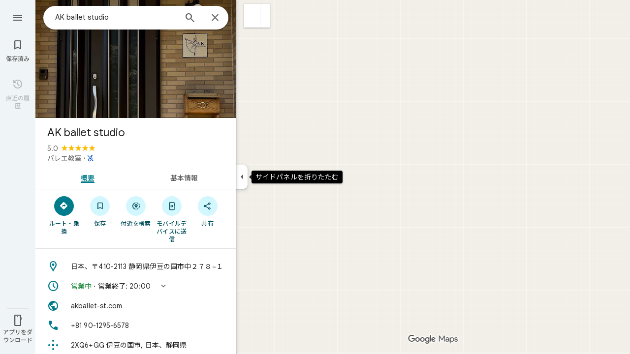

--- FILE ---
content_type: text/javascript; charset=UTF-8
request_url: https://ssl.gstatic.com/inputtools/js/ln/17/ja.js
body_size: 2131
content:
window.LanguageDisplays = {};window.LanguageDisplays.nativeNames = {'hi':'\u0939\u093f\u0928\u094d\u0926\u0940','ps':'\u067e\u069a\u062a\u0648','csw':'\u14c0\u1426\u1403\u14c7\u140d\u140f\u1423','fil':'Filipino','hmn':'Hmong','mul-latn':'Multiple languages (Latin)','hr':'Hrvatski','ht':'Cr\u00e9ole ha\u00eftien','hu':'magyar','yi':'\u05d9\u05d9\u05b4\u05d3\u05d9\u05e9','hy':'\u0570\u0561\u0575\u0565\u0580\u0565\u0576','ccp':'Chakma','zh-Hans':'\u7b80\u4f53\u4e2d\u6587\uff08\u4e2d\u56fd\uff09','zh-Hant':'\u7e41\u9ad4\u4e2d\u6587\uff08\u53f0\u7063\uff09','yo':'\u00c8d\u00e8 Yor\u00f9b\u00e1','id':'Indonesia','af':'Afrikaans','is':'\u00edslenska','it':'Italiano','am':'\u12a0\u121b\u122d\u129b','iu':'Inuktitut','ar':'\u0627\u0644\u0639\u0631\u0628\u064a\u0629','pt-PT':'Portugu\u00eas (Portugal)','as':'\u0985\u09b8\u09ae\u09c0\u09af\u09bc\u09be','ja':'\u65e5\u672c\u8a9e','az':'az\u0259rbaycan','zu':'isiZulu','ro':'rom\u00e2n\u0103','myh':'Makah','ceb':'Cebuano','ru':'\u0420\u0443\u0441\u0441\u043a\u0438\u0439','be':'\u0431\u0435\u043b\u0430\u0440\u0443\u0441\u043a\u0430\u044f','bg':'\u0431\u044a\u043b\u0433\u0430\u0440\u0441\u043a\u0438','bn':'\u09ac\u09be\u0982\u09b2\u09be','jv':'Jawa','bo':'\u0f56\u0f7c\u0f51\u0f0b\u0f66\u0f90\u0f51\u0f0b','jw':'Jawa','sa':'\u0938\u0902\u0938\u094d\u0915\u0943\u0924 \u092d\u093e\u0937\u093e','bs':'bosanski','sd':'\u0633\u0646\u068c\u064a','see':'Seneca','si':'\u0dc3\u0dd2\u0d82\u0dc4\u0dbd','ka':'\u10e5\u10d0\u10e0\u10d7\u10e3\u10da\u10d8','mul-ethi':'Multiple languages (Ethiopic)','sk':'Sloven\u010dina','mul-deva':'Multiple languages (Devanagari)','sl':'sloven\u0161\u010dina','sm':'Samoan','sn':'chiShona','so':'Soomaali','sq':'shqip','ca':'catal\u00e0','sr':'\u0441\u0440\u043f\u0441\u043a\u0438','kk':'\u049b\u0430\u0437\u0430\u049b \u0442\u0456\u043b\u0456','km':'\u1781\u17d2\u1798\u17c2\u179a','su':'Basa Sunda','kn':'\u0c95\u0ca8\u0ccd\u0ca8\u0ca1','sv':'Svenska','ko':'\ud55c\uad6d\uc5b4','sw':'Kiswahili','zh-TW':'\u7e41\u9ad4\u4e2d\u6587','one':'Oneida','ku':'kurd\u00ee [kurmanc\u00ee]','co':'Corsican','ta':'\u0ba4\u0bae\u0bbf\u0bb4\u0bcd','ky':'\u043a\u044b\u0440\u0433\u044b\u0437\u0447\u0430','uzs':'Southern Uzbek','cs':'\u010ce\u0161tina','te':'\u0c24\u0c46\u0c32\u0c41\u0c17\u0c41','tg':'\u0442\u043e\u04b7\u0438\u043a\u04e3','th':'\u0e44\u0e17\u0e22','ti':'\u1275\u130d\u122d\u129b','la':'Latin','cy':'Cymraeg','lb':'L\u00ebtzebuergesch','tl':'Filipino','da':'Dansk','tr':'T\u00fcrk\u00e7e','tt':'\u0442\u0430\u0442\u0430\u0440','de':'Deutsch','lo':'\u0ea5\u0eb2\u0ea7','lt':'lietuvi\u0173','lv':'latvie\u0161u','zh-CN':'\u7b80\u4f53\u4e2d\u6587','ug':'\u0626\u06c7\u064a\u063a\u06c7\u0631\u0686\u06d5','mul-cyrl':'Multiple languages (Cyrillic)','uk':'\u0423\u043a\u0440\u0430\u0457\u043d\u0441\u044c\u043a\u0430','dz':'\u0f62\u0fab\u0f7c\u0f44\u0f0b\u0f41','lis':'Lisu','mg':'Malagasy','mi':'M\u0101ori','ur':'\u0627\u0631\u062f\u0648','mk':'\u043c\u0430\u043a\u0435\u0434\u043e\u043d\u0441\u043a\u0438','ml':'\u0d2e\u0d32\u0d2f\u0d3e\u0d33\u0d02','haw':'\u02bb\u014clelo Hawai\u02bbi','mn':'\u043c\u043e\u043d\u0433\u043e\u043b','mr':'\u092e\u0930\u093e\u0920\u0940','uz':'o\u2018zbek','ms':'Melayu','el':'\u0395\u03bb\u03bb\u03b7\u03bd\u03b9\u03ba\u03ac','mt':'Malti','en':'English','mul-beng':'Multiple languages (Bangla)','eo':'Esperanto','chr':'\u13e3\u13b3\u13a9','my':'\u1019\u103c\u1014\u103a\u1019\u102c','es':'Espa\u00f1ol','et':'eesti','eu':'euskara','vi':'Ti\u1ebfng Vi\u1ec7t','nb':'norsk','ne':'\u0928\u0947\u092a\u093e\u0932\u0940','fa':'\u0641\u0627\u0631\u0633\u06cc','nl':'Nederlands','yue-Hant':'\u7cb5\u8a9e (\u7e41\u9ad4)','nn':'norsk nynorsk','ff':'Pulaar','no':'norsk','fi':'Suomi','mul':'Multiple languages','nv':'Navajo','ny':'Nyanja','fr':'Fran\u00e7ais','rom':'Romany','fy':'Frysk','ga':'Gaeilge','oj':'Ojibwa','gd':'G\u00e0idhlig','crk':'Plains Cree','win':'Hooc\u0105k','crm':'Moose Cree','or':'\u0b13\u0b21\u0b3c\u0b3f\u0b06','mez':'Menominee','zh-HK':'\u4e2d\u6587\uff08\u9999\u6e2f\uff09','gl':'galego','pt-BR':'Portugu\u00eas (Brasil)','mni-Mtei':'Manipuri (Meitei Mayek)','gu':'\u0a97\u0ac1\u0a9c\u0ab0\u0abe\u0aa4\u0ac0','xh':'IsiXhosa','rhg':'Rohingya','pa':'\u0a2a\u0a70\u0a1c\u0a3e\u0a2c\u0a40','ckb':'\u06a9\u0648\u0631\u062f\u06cc\u06cc \u0646\u0627\u0648\u06d5\u0646\u062f\u06cc','pl':'polski','osa':'Osage','he':'\u05e2\u05d1\u05e8\u05d9\u05ea'};window.LanguageDisplays.localNames = ['\u30a2\u30a4\u30b9\u30e9\u30f3\u30c9\u8a9e:is','\u30a2\u30a4\u30eb\u30e9\u30f3\u30c9\u8a9e:ga','\u30a2\u30bc\u30eb\u30d0\u30a4\u30b8\u30e3\u30f3\u8a9e:az','\u30a2\u30c3\u30b5\u30e0\u8a9e:as','\u30a2\u30d5\u30ea\u30ab\u30fc\u30f3\u30b9\u8a9e:af','\u30a2\u30e0\u30cf\u30e9\u8a9e:am','\u30a2\u30e9\u30d3\u30a2\u8a9e:ar','\u30a2\u30eb\u30d0\u30cb\u30a2\u8a9e:sq','\u30a2\u30eb\u30e1\u30cb\u30a2\u8a9e:hy','\u30a4\u30bf\u30ea\u30a2\u8a9e:it','\u30a4\u30c7\u30a3\u30c3\u30b7\u30e5\u8a9e:yi','\u30a4\u30cc\u30af\u30c6\u30a3\u30c8\u30c3\u30c8\u8a9e:iu','\u30a4\u30f3\u30c9\u30cd\u30b7\u30a2\u8a9e:id','\u30a6\u30a4\u30b0\u30eb\u8a9e:ug','\u30a6\u30a7\u30fc\u30eb\u30ba\u8a9e:cy','\u30a6\u30af\u30e9\u30a4\u30ca\u8a9e:uk','\u30a6\u30ba\u30d9\u30af\u8a9e:uz','\u30a6\u30eb\u30c9\u30a5\u30fc\u8a9e:ur','\u30a8\u30b9\u30c8\u30cb\u30a2\u8a9e:et','\u30a8\u30b9\u30da\u30e9\u30f3\u30c8\u8a9e:eo','\u30aa\u30b8\u30d6\u30a6\u30a7\u30fc\u8a9e:oj','\u30aa\u30bb\u30fc\u30b8\u8a9e:osa','\u30aa\u30c7\u30a3\u30a2\u8a9e:or','\u30aa\u30e9\u30f3\u30c0\u8a9e:nl','\u30ab\u30b6\u30d5\u8a9e:kk','\u30ab\u30bf\u30ed\u30cb\u30a2\u8a9e:ca','\u30ab\u30f3\u30ca\u30c0\u8a9e:kn','\u30ac\u30ea\u30b7\u30a2\u8a9e:gl','\u30ad\u30eb\u30ae\u30b9\u8a9e:ky','\u30ae\u30ea\u30b7\u30e3\u8a9e:el','\u30af\u30e1\u30fc\u30eb\u8a9e:km','\u30af\u30eb\u30c9\u8a9e:ku','\u30af\u30ed\u30a2\u30c1\u30a2\u8a9e:hr','\u30b0\u30b8\u30e3\u30e9\u30fc\u30c8\u8a9e:gu','\u30b3\u30b5\u8a9e:xh','\u30b3\u30eb\u30b7\u30ab\u8a9e:co','\u30b5\u30e2\u30a2\u8a9e:sm','\u30b5\u30f3\u30b9\u30af\u30ea\u30c3\u30c8\u8a9e:sa','\u30b7\u30e7\u30ca\u8a9e:sn','\u30b7\u30f3\u30c9\u8a9e:sd','\u30b7\u30f3\u30cf\u30e9\u8a9e:si','\u30b8\u30e3\u30ef\u8a9e:jv','\u30b8\u30e3\u30ef\u8a9e:jw','\u30b8\u30e7\u30fc\u30b8\u30a2\u8a9e:ka','\u30b9\u30a6\u30a7\u30fc\u30c7\u30f3\u8a9e:sv','\u30b9\u30b3\u30c3\u30c8\u30e9\u30f3\u30c9\u30fb\u30b2\u30fc\u30eb\u8a9e:gd','\u30b9\u30da\u30a4\u30f3\u8a9e:es','\u30b9\u30ed\u30d0\u30ad\u30a2\u8a9e:sk','\u30b9\u30ed\u30d9\u30cb\u30a2\u8a9e:sl','\u30b9\u30ef\u30d2\u30ea\u8a9e:sw','\u30b9\u30f3\u30c0\u8a9e:su','\u30ba\u30fc\u30eb\u30fc\u8a9e:zu','\u30bb\u30cd\u30ab\u8a9e:see','\u30bb\u30d6\u30a2\u30ce\u8a9e:ceb','\u30bb\u30eb\u30d3\u30a2\u8a9e:sr','\u30bd\u30de\u30ea\u8a9e:so','\u30be\u30f3\u30ab\u8a9e:dz','\u30bf\u30a4\u8a9e:th','\u30bf\u30b8\u30af\u8a9e:tg','\u30bf\u30bf\u30fc\u30eb\u8a9e:tt','\u30bf\u30df\u30eb\u8a9e:ta','\u30c1\u30a7\u30b3\u8a9e:cs','\u30c1\u30a7\u30ed\u30ad\u30fc\u8a9e:chr','\u30c1\u30d9\u30c3\u30c8\u8a9e:bo','\u30c6\u30a3\u30b0\u30ea\u30cb\u30a2\u8a9e:ti','\u30c6\u30eb\u30b0\u8a9e:te','\u30c7\u30f3\u30de\u30fc\u30af\u8a9e:da','\u30c8\u30eb\u30b3\u8a9e:tr','\u30c9\u30a4\u30c4\u8a9e:de','\u30ca\u30d0\u30db\u8a9e:nv','\u30cb\u30e3\u30f3\u30b8\u30e3\u8a9e:ny','\u30cd\u30d1\u30fc\u30eb\u8a9e:ne','\u30ce\u30eb\u30a6\u30a7\u30fc\u8a9e:nb','\u30ce\u30eb\u30a6\u30a7\u30fc\u8a9e:no','\u30ce\u30eb\u30a6\u30a7\u30fc\u8a9e[\u30cb\u30fc\u30ce\u30b7\u30e5\u30af]:nn','\u30cf\u30a4\u30c1\u30fb\u30af\u30ec\u30aa\u30fc\u30eb\u8a9e:ht','\u30cf\u30ef\u30a4\u8a9e:haw','\u30cf\u30f3\u30ac\u30ea\u30fc\u8a9e:hu','\u30d0\u30b9\u30af\u8a9e:eu','\u30d1\u30b7\u30e5\u30c8\u30a5\u30fc\u8a9e:ps','\u30d1\u30f3\u30b8\u30e3\u30d6\u8a9e:pa','\u30d2\u30f3\u30c7\u30a3\u30fc\u8a9e:hi','\u30d5\u30a3\u30ea\u30d4\u30ce\u8a9e:fil','\u30d5\u30a3\u30ea\u30d4\u30ce\u8a9e:tl','\u30d5\u30a3\u30f3\u30e9\u30f3\u30c9\u8a9e:fi','\u30d5\u30e2\u30f3\u8a9e:hmn','\u30d5\u30e9\u30f3\u30b9\u8a9e:fr','\u30d5\u30e9\u8a9e:ff','\u30d6\u30eb\u30ac\u30ea\u30a2\u8a9e:bg','\u30d8\u30d6\u30e9\u30a4\u8a9e:he','\u30d9\u30c8\u30ca\u30e0\u8a9e:vi','\u30d9\u30e9\u30eb\u30fc\u30b7\u8a9e:be','\u30d9\u30f3\u30ac\u30eb\u8a9e:bn','\u30da\u30eb\u30b7\u30a2\u8a9e:fa','\u30dc\u30b9\u30cb\u30a2\u8a9e:bs','\u30dd\u30eb\u30c8\u30ac\u30eb\u8a9e (\u30d6\u30e9\u30b8\u30eb):pt-BR','\u30dd\u30eb\u30c8\u30ac\u30eb\u8a9e (\u30dd\u30eb\u30c8\u30ac\u30eb):pt-PT','\u30dd\u30fc\u30e9\u30f3\u30c9\u8a9e:pl','\u30de\u30aa\u30ea\u8a9e:mi','\u30de\u30b1\u30c9\u30cb\u30a2\u8a9e:mk','\u30de\u30c0\u30ac\u30b9\u30ab\u30eb\u8a9e:mg','\u30de\u30cb\u30d7\u30ea\u8a9e (\u30e1\u30a4\u30c6\u30a4\u6587\u5b57):mni-Mtei','\u30de\u30e9\u30e4\u30fc\u30e9\u30e0\u8a9e:ml','\u30de\u30e9\u30fc\u30c6\u30a3\u30fc\u8a9e:mr','\u30de\u30eb\u30bf\u8a9e:mt','\u30de\u30ec\u30fc\u8a9e:ms','\u30df\u30e3\u30f3\u30de\u30fc\u8a9e:my','\u30e0\u30fc\u30b9\u30af\u30ea\u30fc\u8a9e:crm','\u30e2\u30f3\u30b4\u30eb\u8a9e:mn','\u30e8\u30eb\u30d0\u8a9e:yo','\u30e9\u30aa\u8a9e:lo','\u30e9\u30c6\u30f3\u8a9e:la','\u30e9\u30c8\u30d3\u30a2\u8a9e:lv','\u30ea\u30c8\u30a2\u30cb\u30a2\u8a9e:lt','\u30eb\u30af\u30bb\u30f3\u30d6\u30eb\u30af\u8a9e:lb','\u30eb\u30fc\u30de\u30cb\u30a2\u8a9e:ro','\u30ed\u30b7\u30a2\u8a9e:ru','\u30ed\u30d2\u30f3\u30ae\u30e3\u8a9e:rhg','\u30ed\u30de\u30fc\u30cb\u30fc\u8a9e:rom','\u4e2d\u56fd\u8a9e (\u7c21\u4f53\u5b57):zh-CN','\u4e2d\u56fd\u8a9e (\u7c21\u4f53\u5b57\u3001\u4e2d\u56fd):zh-Hans','\u4e2d\u56fd\u8a9e (\u7e41\u4f53\u5b57):zh-TW','\u4e2d\u56fd\u8a9e (\u7e41\u4f53\u5b57\u3001\u53f0\u6e7e):zh-Hant','\u4e2d\u56fd\u8a9e (\u9999\u6e2f):zh-HK','\u4e2d\u592e\u30af\u30eb\u30c9\u8a9e:ckb','\u5e73\u539f\u30af\u30ea\u30fc\u8a9e:crk','\u5e83\u6771\u8a9e (\u7e41\u4f53\u5b57):yue-Hant','\u65e5\u672c\u8a9e:ja','\u6e7f\u539f\u30af\u30ea\u30fc\u8a9e:csw','\u82f1\u8a9e:en','\u8907\u6570\u8a00\u8a9e (\u30a8\u30c1\u30aa\u30d4\u30a2\u6587\u5b57):mul-ethi','\u8907\u6570\u8a00\u8a9e (\u30ad\u30ea\u30eb\u6587\u5b57):mul-cyrl','\u8907\u6570\u8a00\u8a9e (\u30c7\u30fc\u30d0\u30ca\u30fc\u30ac\u30ea\u30fc\u6587\u5b57):mul-deva','\u8907\u6570\u8a00\u8a9e (\u30d9\u30f3\u30ac\u30eb\u6587\u5b57):mul-beng','\u8907\u6570\u8a00\u8a9e (\u30e9\u30c6\u30f3\u6587\u5b57):mul-latn','\u8907\u6570\u8a00\u8a9e:mul','\u897f\u30d5\u30ea\u30b8\u30a2\u8a9e:fy','\u97d3\u56fd\u8a9e:ko','Chakma:ccp','Hooc\u0105k:win','Lisu:lis','Makah:myh','Menominee:mez','Oneida:one','Southern Uzbek:uzs'];

--- FILE ---
content_type: text/javascript; charset=UTF-8
request_url: https://www.google.com/maps/_/js/k=maps.m.ja.KV7C5vFinQs.2021.O/ck=maps.m.wGuX6RjBrH8.L.W.O/am=yAEAkAiA/rt=j/d=1/exm=JxdeQb,LsiLPd,Q6fY6e,SuCOhe,a,b,b8h8i,cQ25Ub,ds,dvPKEc,dw,dwi,en,enr,ep,jF2zFd,log,lp,mmm,mo,nrw,ob,owc,per,ppl,pwd,sc,sc2,smi,smr,sp,std,stx,ti,uA7o6c,vcr,vd,vlg,vwr,wrc/ed=1/rs=ACT90oEeAorijFl_UNkjaALx-HadYThxWg/ee=EVNhjf:pw70Gc;EmZ2Bf:zr1jrb;Jcvnlc:Fm2MUd;JsbNhc:Xd8iUd;K5nYTd:ZDZcre;LBgRLc:XVMNvd;LEikZe:byfTOb,lsjVmc;NJ1rfe:qTnoBf;NPKaK:PVlQOd;OTuumd:dvPKEc;Pjplud:EEDORb;QGR0gd:Mlhmy;RRPQbd:kUWD8d;SNUn3:ZwDk9d;ScI3Yc:e7Hzgb;Uvc8o:VDovNc;YIZmRd:A1yn5d;Zmbpue:Evvy6c;cEt90b:ws9Tlc;dIoSBb:SpsfSb;dowIGb:ebZ3mb;eBAeSb:zbML3c;erYydb:A5vBAf;h57qod:J877qc;iFQyKf:vfuNJf;lOO0Vd:OTA3Ae;nPNOHf:GK91Cc;oGtAuc:sOXFj;qQEoOc:KUM7Z;qafBPd:ovKuLd;qddgKe:xQtZb;ugi2Tb:fRlxLd;wR5FRb:siKnQd;yxTchf:KUM7Z/m=kUWD8d?cb=M
body_size: -461
content:
"use strict";this._=this._||{};(function(_){var window=this;
try{
_.Kd("kUWD8d");
_.Xvb=class extends _.Bp{constructor(){super();this.Tf=null;this.H=[]}initialize(a){this.Tf=a;for(const b of this.H)this.run(b);this.H.length=0}run(a){this.Tf?this.Tf.get((b,c)=>{b.openDialog("photo-upload-confirmation",a.count,c)},a.flow):this.H.push(a)}};_.df(_.H1a,_.Xvb);
_.Ld();
}catch(e){_._DumpException(e)}
}).call(this,this._);
// Google Inc.


--- FILE ---
content_type: text/javascript; charset=UTF-8
request_url: https://www.google.com/maps/_/js/k=maps.m.ja.KV7C5vFinQs.2021.O/ck=maps.m.wGuX6RjBrH8.L.W.O/am=yAEAkAiA/rt=j/d=1/exm=JxdeQb,LsiLPd,SuCOhe,a,b,b8h8i,cQ25Ub,ds,dw,dwi,en,enr,ep,jF2zFd,log,lp,mmm,mo,nrw,ob,owc,per,ppl,pwd,sc,sc2,smi,smr,sp,std,stx,ti,uA7o6c,vd,vlg,vwr,wrc/ed=1/rs=ACT90oEeAorijFl_UNkjaALx-HadYThxWg/ee=EVNhjf:pw70Gc;EmZ2Bf:zr1jrb;Jcvnlc:Fm2MUd;JsbNhc:Xd8iUd;K5nYTd:ZDZcre;LBgRLc:XVMNvd;LEikZe:byfTOb,lsjVmc;NJ1rfe:qTnoBf;NPKaK:PVlQOd;OTuumd:dvPKEc;Pjplud:EEDORb;QGR0gd:Mlhmy;RRPQbd:kUWD8d;SNUn3:ZwDk9d;ScI3Yc:e7Hzgb;Uvc8o:VDovNc;YIZmRd:A1yn5d;Zmbpue:Evvy6c;cEt90b:ws9Tlc;dIoSBb:SpsfSb;dowIGb:ebZ3mb;eBAeSb:zbML3c;erYydb:A5vBAf;h57qod:J877qc;iFQyKf:vfuNJf;lOO0Vd:OTA3Ae;nPNOHf:GK91Cc;oGtAuc:sOXFj;qQEoOc:KUM7Z;qafBPd:ovKuLd;qddgKe:xQtZb;ugi2Tb:fRlxLd;wR5FRb:siKnQd;yxTchf:KUM7Z/m=Q6fY6e?cb=M
body_size: -532
content:
"use strict";this._=this._||{};(function(_){var window=this;
try{
_.Kd("Q6fY6e");
_.Ivb=class extends _.Bp{constructor(){super();this.actions=null;this.H=[]}initialize(a){this.actions=a;for(const b of this.H)b(this.actions);this.H.length=0}};_.df(_.F1a,_.Ivb);
_.Ld();
}catch(e){_._DumpException(e)}
}).call(this,this._);
// Google Inc.


--- FILE ---
content_type: text/javascript; charset=UTF-8
request_url: https://www.google.com/maps/_/js/k=maps.m.ja.KV7C5vFinQs.2021.O/ck=maps.m.wGuX6RjBrH8.L.W.O/am=yAEAkAiA/rt=j/d=1/exm=JxdeQb,LsiLPd,Q6fY6e,SuCOhe,a,b,b8h8i,cQ25Ub,ds,dvPKEc,dw,dwi,en,enr,ep,jF2zFd,log,lp,mmm,mo,nrw,ob,owc,per,ppl,pwd,sc,sc2,smi,smr,sp,std,stx,ti,uA7o6c,vd,vlg,vwr,wrc/ed=1/rs=ACT90oEeAorijFl_UNkjaALx-HadYThxWg/m=vcr?cb=M
body_size: 18847
content:
"use strict";_F_installCss(".mAWRAc{position:absolute;z-index:100}.gaBwhe{overflow:hidden;position:absolute;direction:ltr}.VnO4Ib{position:absolute;left:0;top:0;z-index:0}sentinel{}");
this._=this._||{};(function(_){var window=this;
try{
_.GNh=class{roundRect(){}isContextLost(){return!1}constructor(a){this.canvas=a;this.strokeStyle=this.fillStyle="#000000";this.lineCap="round";this.lineJoin="miter";this.lineWidth=1;this.miterLimit=10;this.shadowColor="#000000";this.shadowBlur=this.shadowOffsetY=this.shadowOffsetX=0;this.fontKerning="auto";this.createConicGradient=()=>({addColorStop(){}});this.drawFocusIfNeeded=()=>{};this.resetTransform=()=>{};this.getTransform=()=>new DOMMatrix;this.direction="inherit";this.filter="none";this.imageSmoothingEnabled=
!1;this.imageSmoothingQuality="high";this.lineDashOffset=0;this.setLineDash=()=>{};this.getLineDash=()=>[];this.ellipse=()=>{};this.isPointInStroke=()=>!1;this.getContextAttributes=()=>({alpha:!0,desynchronized:!1,colorSpace:"srgb",willReadFrequently:!1});this.createLinearGradient=()=>({addColorStop:()=>{}});this.createPattern=()=>null;this.createRadialGradient=()=>({addColorStop:()=>{}});this.reset=()=>{};this.save=()=>{};this.restore=()=>{};this.fillRect=()=>{};this.strokeRect=()=>{};this.clearRect=
()=>{};this.beginPath=()=>{};this.moveTo=()=>{};this.closePath=()=>{};this.lineTo=()=>{};this.rect=()=>{};this.fill=()=>{};this.stroke=()=>{};this.clip=()=>{};this.quadraticCurveTo=()=>{};this.bezierCurveTo=()=>{};this.arc=()=>{};this.arcTo=()=>{};this.isPointInPath=()=>!1;this.scale=()=>{};this.rotate=()=>{};this.translate=()=>{};this.transform=()=>{};this.setTransform=()=>{};this.fillText=()=>{};this.font="10px sans-serif";this.fontVariantCaps=this.fontStretch="normal";this.letterSpacing="0px";
this.strokeText=()=>{};this.textAlign="left";this.textBaseline="alphabetic";this.textRendering="auto";this.wordSpacing="0px";this.measureText=()=>({width:1,actualBoundingBoxAscent:0,actualBoundingBoxDescent:0,actualBoundingBoxLeft:0,actualBoundingBoxRight:0,fontBoundingBoxAscent:0,fontBoundingBoxDescent:0});this.drawImage=()=>{};this.createImageData=(b,c)=>{const d=typeof b!=="number",e=d?b.width:b;b=d?b.height:c||1;return{colorSpace:"srgb",width:e,height:b,data:Array(e*b)}};this.getImageData=(b,
c,d,e)=>({colorSpace:"srgb",width:d,height:e,data:Array(d*e)});this.putImageData=()=>{};this.globalAlpha=0;this.globalCompositeOperation="source-over"}};
}catch(e){_._DumpException(e)}
try{
_.Kd("vcr");
var sRh=function(a,b){a.imageSmoothingEnabled=b;a.mozImageSmoothingEnabled=b;a.webkitImageSmoothingEnabled=b;a.msImageSmoothingEnabled=b},K$=function(a){return`rgba(${Math.floor(a[0]*255)},${Math.floor(a[1]*255)},${Math.floor(a[2]*255)},${a[3]})`},tRh=function(a){const b=_.mRg(a);return a-b<1E-6?b:a},uRh=function(a,b){let c=null;b?c=new _.GNh(a):a.getContext&&(c=a.getContext("2d"));return c},vRh=function(a,b,c,d){d.fillStyle=a;d.save();d.beginPath();d.rect(b.left,b.top,b.width,b.height);d.translate(c.x,
c.y);d.fill();d.restore()},xRh=function(a,b){const c=Array(a.length);for(let d=0;d<a.length;d++)c[d]={index:d,value:a[d]};c.sort(wRh);b?(a=b,a.length=c.length):a=Array(c.length);for(b=0;b<c.length;b++)a[b]=c[b].index;return a},wRh=function(a,b){return a.value!==b.value?a.value-b.value:a.index-b.index},yRh=function(a,b){const c=a[3];return[c*a[0]+(1-c)*b[0],c*a[1]+(1-c)*b[1],c*a[2]+(1-c)*b[2],c+(1-c)*b[3]]},zRh=function(a,b){return a.xd||b.xd?a.xd?b.xd?a.xd.Ic()-b.xd.Ic():1:-1:0},ARh=function(a,b,
c,d,e){b=_.n8(a,b,d,c,e);b.width/=a.o4;b.height/=a.o4;return b},BRh=function(a){return a},DRh=function(a){return typeof a.setLineDash==="function"?a:new CRh(a)},CRh=class{constructor(a){this.context=a;this.U=null;this.N=0;this.zg=!0;this.y=this.x=this.H=0}setLineDash(a){this.U=a;this.zg=!0;this.N=0;this.H=a.length>0?a[0]:0}moveTo(a,b){this.x=a;this.y=b;this.context.moveTo(a,b)}lineTo(a,b){let c=this.x,d=this.y;var e=a-c,f=b-d;let g=Math.sqrt(e*e+f*f);if(g!==0){e/=g;for(f/=g;g>0;){let h;g>this.H?(h=
this.H,g-=h,this.H=0):(h=g,this.H-=h,g=0);c+=e*h;d+=f*h;this.zg?this.context.lineTo(c,d):this.context.moveTo(c,d);this.H===0&&(this.N=this.N===this.U.length-1?0:this.N+1,this.H=this.U[this.N],this.zg=!this.zg)}this.x=a;this.y=b}}};var HRh=function(a,b,c,d,e,f,g,h){var l=d.V(e);if(l){var m=e=!1;d=null;var n=1,p=Math.floor(h);if(l&&l.La){e=!0;var r=_.kS(l,h),v=_.dQg(l,p);(v=v&&l.data[12+60*p+52]!==0&&a.H?a.N.Te(v):null)?(c=c.H,n=c.va*.25,a=b.createPattern(a.H.zg(v,r,l.data[12+60*p+52+1],l.data[12+60*p+52+2],new _.sD(-(c.Ba/n%(v.width*2)),-(c.Da/n%(v.height*2)))),"repeat"),b.fillStyle=a,n=.25*Math.pow(2,h-p)):b.fillStyle=_.sA(r)}l&&l.U>0&&(a=_.pS(l,0,h),a>0&&(b.lineWidth=a/n,d=_.hVg(l,0,h),b.strokeStyle=_.sA(_.oS(l,0,h)),m=!0));
if(m||e){a=g*n;g=a!==1&&a!==0;h=256;if(g){b.save();b.scale(a,a);a=1/a;l=Array(f.length);for(p=0;p<f.length;++p){c=f[p];r=Array(c.length);for(n=0;n<c.length;++n)r[n]=c[n]*a;l[p]=r}f=l;h*=a}if(!(a=!m)&&(a=!d))a:{for(a=0;a<f.length;a++)if(!ERh(f[a],h)){a=!1;break a}a=!0}if(a)FRh(b,f),e&&b.fill("evenodd"),m&&b.stroke();else{e&&(FRh(b,f),b.fill("evenodd"));e=f;m=h;b.beginPath();f=b;d&&(f=DRh(b),f.setLineDash(d));b.lineJoin="round";for(h=0;h<e.length;h++){a=e[h];f.moveTo(a[0],a[1]);for(l=2;l<=a.length-
2;l+=2)GRh(a[l],a[l+1],a[l-2],a[l-1],m)?f.lineTo(a[l],a[l+1]):f.moveTo(a[l],a[l+1]);GRh(a[0],a[1],a[a.length-2],a[a.length-1],m)&&f.lineTo(a[0],a[1])}b.stroke();d&&f.setLineDash([])}g&&b.restore()}}},FRh=function(a,b){a.beginPath();for(let c=0;c<b.length;c++){const d=b[c];a.moveTo(d[0],d[1]);for(let e=2;e<d.length;e+=2)a.lineTo(d[e],d[e+1]);a.lineTo(d[0],d[1])}},GRh=function(a,b,c,d,e){return(a>=0||c>=0)&&(a<=e||c<=e)&&(b>=0||d>=0)&&(b<=e||d<=e)},ERh=function(a,b){for(let c=0;c<a.length-2;c+=2)if(!GRh(a[c],
a[c+1],a[c+2],a[c+3],b))return!1;return GRh(a[0],a[1],a[a.length-2],a[a.length-1],b)},KRh=class{constructor(){var a=new _.lYg(1);this.H=new IRh;this.N=a}zg(a,b,c,d,e,f,g){e=d.N;var h=d.U[d.H];h>=0&&h<e.H?(JRh(e,h),e=e.N.length):e=0;h=e;if(!(h<1)){e=Array(h);for(let r=0;r<h;++r){var l=r,m=d;var n=r;var p=m.N;m=m.U[m.H];m>=0&&m<p.H?(JRh(p,m),n=p.points.subarray((n>0?p.N[n-1]:0)*2,p.N[n]*2)):n=new Float32Array(0);e[l]=n}d=d.V();HRh(this,a,b,c,d,e,f,g)}}};var IRh=class{zg(a,b,c,d,e){if(!a)return null;const f=d===1;d=d===2;const g=_.yh("CANVAS");g.width=a.width*(f?2:1);g.height=a.height*(d?2:1);const h=_.tp(g);h.fillStyle=_.Jeb(b);h.fillRect(0,0,g.width,g.height);switch(c){case 1:h.globalCompositeOperation="multiply";break;case 2:h.globalCompositeOperation="screen"}c=h.createPattern(a,"repeat");if(f||d){vRh(c,new _.mg(0,0,a.width,a.height),new _.sD(0,0),h);vRh(c,new _.mg(f?a.width:0,d?a.height:0,a.width,a.height),new _.sD(d?a.width/2:0,f?a.height/2:
0),h);h.globalCompositeOperation="copy";c=h.createPattern;b=(b>>24&255)/255;const l=_.yh("CANVAS");l.width=g.width;l.height=g.height;const m=_.tp(l);m.globalAlpha=b;m.globalCompositeOperation="copy";m.drawImage(g,0,0);vRh(c.call(h,l,"repeat"),new _.mg(0,0,g.width,g.height),e.add(new _.sD(d?0:a.width/2,f?0:a.height/2)),h)}else vRh(c,new _.mg(0,0,a.width,a.height),e.add(new _.sD(a.width/2,a.height/2)),h),(b>>24&255)/255<1&&(h.globalAlpha=(b>>24&255)/255,h.globalCompositeOperation="copy",h.drawImage(g,
0,0));return g}};var LRh=function(a,b,c,d,e,f){c>e||d>f||(b[3]<1&&a.clearRect(c,d,e,f),b[3]>0&&(a.fillStyle=K$(b),a.fillRect(c,d,e,f)))},MRh=function(a,b,c,d,e,f,g){const h=(c.y-d.y)/(c.x-d.x);d=c.y-c.x*h;c=c.y-(c.x-e)*h;d<0&&c<0||d>f&&c>f||(a.beginPath(),a.moveTo(0,g),a.lineTo(0,d),a.lineTo(e,c),a.lineTo(e,g),a.closePath(),b[3]<1&&(a.globalCompositeOperation="destination-out",a.fillStyle="#000",a.fill(),a.globalCompositeOperation="source-over"),b[3]>0&&(a.fillStyle=K$(b),a.fill()))};var NRh=function(a,b){if(a.ha!==b){var c=a.H[b];if(_.Cl(c,1)){const d=_.Dl(_.Ek(c,1));a.U=_.Ai(c,7)?_.L(c,7):_.ZR(d);if(!a.points||a.points.length<a.U*2)a.points=new Float32Array(a.U*2);c=_.YPg(a.V);_.$R(d,a.U,c,a.points);d.jj()}a.Fj=a.va.V(1,b);a.ha=b}},ORh=function(a,b){return _.Wk(a,2)&&b>0?_.Vk(a,2,b-1):0},PRh=function(a,b,c){return _.Wk(b,2)&&c<_.Wk(b,2)?_.Vk(b,2,c):a.U},QRh=function(a,b,c){if(!(b>=0&&b<a.N))return 0;NRh(a,b);a=_.y(a.H[b],6,1);return a===3?c===0?0:1:a},RRh=function(a,b,c){if(!(b>=
0&&b<a.N))return 0;NRh(a,b);a=_.y(a.H[b],8,1);return a===3?c===0?0:1:a},SRh=function(a,b){if(!(b>=0&&b<a.N))return 0;NRh(a,b);return a.Fj.H},TRh=class{constructor(a){this.Fj=null;this.ha=-1;this.points=null;this.U=-1;this.V=a.H;this.va=a.N;this.N=(this.H=_.E(this.V,_.Gt,7)&&_.ZPg(_.n7(this.V))?_.WUg(_.n7(this.V)):null)?this.H.length:0}};var JRh=function(a,b){if(a.ha!==b){var c=a.V[b];if(_.J(c,7)){if(!a.points||a.points.length<8)a.points=new Float32Array(8);a.points[0]=0;a.points[1]=0;a.points[2]=256;a.points[3]=0;a.points[4]=256;a.points[5]=256;a.points[6]=0;a.points[7]=256;a.N=[4]}else{c=_.xS(c);const d=_.Dl(_.Ek(c,1)),e=_.Ai(c,5)?_.L(c,5):_.ZR(d);if(!a.points||a.points.length<e*2)a.points=new Float32Array(e*2);const f=_.YPg(a.U);_.$R(d,e,f,a.points);d.jj();a.N=[..._.Uk(c,4,_.M()),e]}a.Fj=a.va.V(2,b);a.ha=b}},URh=function(a,b){if(!(b>=
0&&b<a.H))return 0;JRh(a,b);return a.Fj.H},VRh=class{constructor(a){this.N=this.points=this.Fj=null;this.ha=-1;this.U=a.H;this.va=a.N;this.H=(this.V=_.p7(this.U)&&_.m7(_.o7(this.U))?_.aVg(_.o7(this.U)):null)?this.V.length:0}};var WRh=function(a){const b=a.cursor;return b>=0&&b<a.N.length},XRh=class{constructor(a){this.Fj=null;this.cursor=0;this.H=a.H;this.U=a.N;this.Ba=a.Ka;(this.N=_.E(this.H,_.eS,11)?_.B$c(_.gS(this.H)):[])&&this.initialize()}Qd(){return WRh(this)}initialize(){WRh(this)&&(this.Fj=this.U.V(5,this.cursor))}ha(){this.cursor++;this.Qd()&&this.initialize()}reset(){this.cursor=0;this.initialize()}V(){return this.Fj.Vi}va(){return this.Fj.H}Te(){return this.Ba.H(this.H,this.cursor)}};var YRh=class{constructor(a,b){this.N=a;this.H=0;a=this.N;a=a.H==null?0:a.H.length;if(!b||b.length!==a){var c=Array(a);for(let d=0;d<a;d++)c[d]=SRh(this.N,d);b=xRh(c,b)}this.U=b}clone(){const a=new YRh(this.N,this.U);a.H=this.H;return a}Qd(){return this.U.length>this.H}ha(){this.H++}reset(){this.H=0}V(){var a=this.N;var b=this.U[this.H];b>=0&&b<a.N?(NRh(a,b),a=a.Fj.Vi):a=0;return a}va(){return SRh(this.N,this.U[this.H])}};var ZRh=class{constructor(a,b){this.N=a;this.H=0;{const c=this.N.H;if(!b||b.length!==c){a=Array(c);for(let d=0;d<c;d++)a[d]=URh(this.N,d);b=xRh(a,b)}}this.U=b}clone(){const a=new ZRh(this.N,this.U);a.H=this.H;return a}Qd(){return this.U.length>this.H}ha(){this.H++}reset(){this.H=0}V(){var a=this.N;var b=this.U[this.H];b>=0&&b<a.H?(JRh(a,b),a=a.Fj.Vi):a=0;return a}va(){return URh(this.N,this.U[this.H])}};var $Rh=function(a){a=a.Te(0);a.N&&a.decode(3);return a.Te()},aSh=class{constructor(a,b,c,d){this.type=a;this.U=b!==void 0?b:0;this.H=c!==void 0?c:null;this.N=typeof d==="boolean"?d:!1}},bSh=function(a,b,c){return c?a.H[3+b]:a.H[b]},cSh=function(a){for(let b=0;b<a.H.length;b++)a.H[b].reset()},dSh=class{constructor(a){this.Cc=a;this.H=[];a=a.data;this.H[0]=new YRh(new TRh(a));this.H[1]=new XRh(a);this.H[2]=new ZRh(new VRh(a))}},eSh=class{constructor(a,b){this.bD=a;this.H=b}};var fSh=class{constructor(a,b,c,d){this.va=a;this.V=b;this.ha=c;this.Cc=d;this.H=0;this.U=this.N=null;this.B5=0;this.HZ=[];a=this.XV=new dSh(d);b=this.HZ;c=[];for(d=0;d<a.H.length;d++)c[d]=a.H[d].Qd()?a.H[d].va():-1;d=-1;let e=null;for(let n=0;;n++){let p=-1;for(var f=0;f<c.length;f++)c[f]>=0&&(p<0||c[f]<c[p])&&(p=f);if(p<0)break;f=a.H[p];const r=p%3;var g=0;const v=p>=3;if(r===0){g=a.Cc.H.N;var h=f.V();g=g.V(h).U;h=c[p];if(e){e.H<g&&(e.H=g);var l=f.N;var m=f.U[f.H];m>=0&&m<l.N?(NRh(l,m),l=l.Fj.V):
l=0;l>d?(e=new eSh(n,g),d=h):h<d&&(d=h)}else e=new eSh(n,g),e.H=g,d=h}else e&&(e=null);f.ha();c[p]=f.Qd()?f.va():-1;b.push(new aSh(r,g,e,v))}cSh(a)}mka(a,b,c,d){var e=25;d&&(this.H=this.B5=0,cSh(this.XV),e=-1);d=e;e=this.HZ.length;let f=0,g;for(g=this.B5;g<e&&(d<0||f<d);g++){const h=this.HZ[g],l=bSh(this.XV,h.type,h.N),m=h.type,n=this.Cc,p=n.H.N;m===0?h.U>this.H&&(this.va.zg(a,n,p,l,m,b,c,this.H),f++):(m===1?this.ha.zg(a,n,p,l,m,b,c):this.V.zg(a,n,p,l,m,b,c),f++);if(h.H)if(g+1===e||this.HZ[g+1].H!==
h.H)if(this.H<h.H.H-1){this.H++;g=h.H.bD-1;this.N&&(this.XV.H[0]=this.N,this.N=null);this.U&&(this.XV.H[3]=this.U,this.U=null);continue}else this.U=this.N=null,this.H=0;else h.H.bD===g&&this.H<h.H.H-1&&(this.N=bSh(this.XV,0).clone());l.ha()}this.B5=g}nh(){return this.HZ.length===this.B5&&this.U==null&&this.N==null}};var hSh=class{constructor(a){var b=new KRh,c=new gSh;this.U=a;this.H=b;this.N=c}HCa(a){return new fSh(this.U,this.H,this.N,a)}};var iSh=function(a,b){b.N=!1;b.H?b.H.next=b.next:a.U=b.next;b.next?b.next.H=b.H:a.H=b.H;a.V--},jSh=function(a,b){b.N=!0;b.next=null;if(b.H=a.H)a.H.next=b;a.H=b;a.U||(a.U=a.H);a.V++},kSh=class{constructor(){this.maxLength=1E4;this.N={};this.U=this.H=null;this.V=0}has(a){a:{if(a=this.N[a]){if(a.VA){a=!0;break a}delete this.N[a.key];iSh(this,a)}a=!1}return a}get(a){return this.N[a]}use(a){a&&a.N&&(iSh(this,a),jSh(this,a))}add(a){if(a&&!a.N)for(this.N[a.key]=a,jSh(this,a);this.V>this.maxLength;)this.U&&
(a=this.U,delete this.N[a.key],iSh(this,a))}};var lSh=class{constructor(a,b,c,d){this.fillStyle=a;this.N=b;this.U=c;this.Sf=d;this.H=null}zg(a,b){b/=this.Sf;const c=this.zh();a.drawImage(c,0,0,c.width*b,c.height*b)}zh(){if(this.H!==null)return this.H;const a=_.yh("canvas"),b=_.tp(a);var c=this.Sf;a.width=c*256;a.height=c*256;b.scale(c,c);b.fillStyle=this.fillStyle;b.fillRect(0,0,256,256);b.beginPath();b.strokeStyle=this.U;b.lineWidth=1;c=16;let d=256/c;for(var e=1;e<d;e++){var f=e*c;b.moveTo(f,0);b.lineTo(f,256);f=e*c;b.moveTo(0,f);b.lineTo(256,
f)}b.stroke();b.beginPath();b.lineWidth=2;b.strokeStyle=this.N;c=128;d=256/c;for(e=0;e<=d;e++)f=e*c,b.moveTo(f,0),b.lineTo(f,256),f=e*c,b.moveTo(0,f),b.lineTo(256,f);b.stroke();return this.H=a}};var gSh=class{zg(a,b,c,d){b=$Rh(d);a.drawImage(b,0,0,256,256)}};var oSh=function(){mSh||(mSh=new nSh);return mSh},pSh=function(a,b){a.count===a.last+1?(a.H[a.count]=b,a.count++,a.last++):(a.H[a.H.indexOf(void 0)]=b,a.count++)},nSh=class{constructor(){this.H=[];this.last=-1;this.count=0}zh(a,b){if(this.count===0){var c=_.yh("canvas");c.width=a;c.height=b;return c}c=this.last;for(var d=0;d<this.last-1;d++){if(!this.H[d])continue;const e=this.H[d].width>=a,f=this.H[d].height>=b;if(e||f)c=d;if(e&&f)break}d=this.H[c];this.H[c]=void 0;d.width<a||d.height<b?(d.width<
a&&(d.width=a),d.height<b&&(d.height=b)):_.tp(d).clearRect(0,0,a,b);this.count--;if(this.count===0)this.last=-1;else if(c===this.last)for(;this.last>=0&&!this.H[this.last];)this.last--;return d}},mSh=null;var qSh=class{constructor(a,b,c,d){this.x=a;this.y=b;this.width=c;this.height=d;this.valid=!0}};var tSh=function(a){for(;a.U!==a.V;)rSh(a);a.U=a.V=0;a.ha=a.H.width*Math.floor(a.H.height/a.N)+1;a.va=Array(a.ha);const b=Math.floor(a.H.height/a.N);for(let c=0;c<b;c++){const d=Math.floor(a.H.width/a.N);for(let e=0;e<d;e++){const f=e*a.N;sSh(a,new qSh(f,c*a.N,e===d-1?a.H.width-f:a.N,a.N))}}},rSh=function(a){const b=a.va[a.U];b&&(b.valid=!1);a.va[a.U]=null;a.U=++a.U%a.ha;return b},sSh=function(a,b){a.va[a.V]=b;a.V=++a.V%a.ha},uSh=function(a,b,c){c>a.N&&(a.N=c,tSh(a));var d=0;let e=0,f=a.H.width;for(;d<
b;){const g=rSh(a);d+=g.width;f=g.x<f?g.x:f;e=g.y;d<b&&g.x+g.width>=a.H.width&&(sSh(a,new qSh(f,e,d,a.N)),d=0,f=a.H.width,e=0)}d-=b;c=new qSh(f,e,b,c);sSh(a,c);d!==0&&sSh(a,new qSh(f+b,e,d,a.N));return c},vSh=class{constructor(){this.N=40;this.ha=this.V=this.U=0;this.va=[];this.H=_.yh("canvas");this.H.width=2048;this.H.height=2E3;tSh(this)}zh(a){return a&&a.valid?this.H:null}},wSh=_.uk||!1;var xSh=class{constructor(a,b,c,d,e){this.canvas=a;this.width=b;this.height=c;this.key=d;this.cache=e;this.GA=0}release(){this.GA--;this.GA<=0&&(pSh(oSh(),this.canvas),this.cache&&this.cache.remove(this.key))}};var ySh=class{constructor(){this.data=[];this.H=0}reset(){this.H=0}append(a,b,c,d,e,f){const g=6*this.H;this.data[g+0]=a;this.data[g+1]=b;this.data[g+2]=c;this.data[g+3]=d;this.data[g+4]=e;this.data[g+5]=f;this.H++}getX(a){return this.data[6*a]}getY(a){return this.data[6*a+1]}};var zSh=class{constructor(a=0){this.N=a;this.cursor=0;this.map={};this.H=!!a;this.keys=Array(a)}has(a){return!!this.map[a]}get(a){return this.map[a]}set(a,b){this.H&&this.keys[this.cursor]&&this.remove(this.keys[this.cursor]);this.map[a]=b;this.H&&(this.keys[this.cursor]=a,this.cursor=(this.cursor+1)%this.N)}remove(a){delete this.map[a]}};var KSh=function(a,b,c,d,e,f,g){const h=c.type===4||c.type===1;h&&(b.save(),b.translate(-f,-g));switch(c.type){case 0:f=-1*c.height/2;g=c.width;var l=c.height,m=c.ha,n=c.Cs;d=d.data;e=e.H(c.H());var p=c.label.nn();if(p)for(d=ASh(a.va,d.V(),d.ha(),d.Ic(),p,a.N),p=0;p<d;++p){const r=BSh(e);CSh(b,a.N[2*p]+c.Yj,a.N[2*p+1]+c.Ml+f,g,l,m,r.fill,r.outline,n,a.N[2*p],a.N[2*p+1],c.U,c.Da!=null?c.Da:c.U)}break;case 2:g=d.H.Ta;if(f=g.kD(c.N))if(DSh(a,f,g,e,c,d.data.Ic()),e=c.label.nn())for(e=ASh(a.va,d.data.V(),
d.data.ha(),d.data.Ic(),e,a.N),d=0;d<e;++d)g=a.N[2*d]+c.Yj,l=a.N[2*d+1]+c.Ml,g-=f.va,(m=ESh(f))&&FSh(b,m,f,g,l);break;case 3:f=d.data;g=c.label.Is();if((d=e.H(c.Fk))&&(d=_.nS(d,g))&&(e=e.H(c.H()))&&_.nS(e,g)&&c.label.isVisible()&&(e=c.label.nn()))for(e=ASh(a.va,f.V(),f.ha(),f.Ic(),e,a.N),f=0;f<d.H.length;f++)if(g=_.n8(a.ha,d,c.text,f),l=ARh(a.ha,d,f,c.text,c.rX),(m=_.kYg(a.ha,d,g.width,g.height,c.text,f))&&m.width!==0&&m.height!==0)for(n=0;n<e;++n)GSh(b,m,a.N[2*n]+c.Yj+c.width/2-l.width/2+d.V(f)/
2,a.N[2*n+1]+c.Ml-l.height/2+d.ha(f)/2,g,l.width,l.height);break;case 4:f=c.label.Is();if(d=e.H(c.Fk))if(g=_.nS(d,f))d=_.n8(a.ha,g),(a=_.kYg(a.ha,g,d.width,d.height))&&a.width!==0&&a.height!==0&&(e=e.H(c.H()))&&_.nS(e,f)&&c.label.isVisible()&&(f=c.shift,e=c.label.qn(),_.QWg(e,f),f=_.XXg(c),m=_.W7(e.H,f),f=e.getX(m),g=e.getY(m),l=e.getX(Math.ceil(m))-e.getX(Math.floor(m)),e=e.getY(Math.ceil(m))-e.getY(Math.floor(m)),e=Math.atan2(e,l),b.save(),b.translate(f,g),b.rotate(e+(c.label.fI()?Math.PI:0)),GSh(b,
a,-c.width/2,-c.height/2,d,c.width,c.height),b.restore());break;case 1:if(g=d.H.Xa,f=g.kD(c.N))if(DSh(a,f,g,e,c,d.data.Ic()),l=(g=f.H)&&g.H,f.canvas||f.U||f.N||l)n=l?null:ESh(f),l=c.shift,c.label.fI()&&c.ha&&(l*=-1),g?(m=c.H(),e=e.H(m),g=HSh(g,n,f.U),ISh(a,b,m,e,d.data.Ic(),c,f,g,c.label.fI(),l)):JSh(b,c,f,n,c.label.fI(),l)}h&&b.restore()},DSh=function(a,b,c,d,e,f){var g=e.H();b.Ba!==g&&b.qb();e=!!b.canvas||!!b.N||LSh(a,b.U);var h=b.H;if(!(h&&h.H||e))if(d=d.H(g),b.Ba=g,c=c.va,b.H)MSh(c,b,g,d,f,a.Da);
else if(b.ha)a:{if(h=e=null,(a=b.ha)&&a.U&&a.U.complete){if(g=NSh(c,a.key,g))if(a.N){h=a.U;var l=a.N;if(d.Fa){var m=OSh(c,l.width,l.height),n=_.tp(m);n.globalAlpha=(_.I$c(d,f)>>24&255)/255;n.drawImage(h,l.left,l.top,l.width,l.height,0,0,l.width,l.height);n.globalAlpha=1;h=m}else h=null}else{if(a.H&&a.U){f=(_.mS(d,f)>>24&255)/255;b.N=new PSh(a.H,a.U,f);break a}}else e=QSh(c,a.U,f,d,a.H.left,a.H.top,a.H.width,a.H.height),a.N&&(h=QSh(c,a.U,f,d,a.N.left,a.N.top,a.N.width,a.N.height,a.N.width));l=a.H;
h&&(l=(a.N.width-a.H.width)/2,m=(a.N.height-a.H.height)/2,l=Math.floor(l),m=a.N.height%2===1?Math.floor(m):Math.floor(m+.5),b.va=l,b.Fa=m,n=_.tp(h),n.globalCompositeOperation="source-over",g?(d.ha&&(n.globalAlpha=(_.mS(d,f)>>24&255)/255),n.drawImage(a.U,a.H.left,a.H.top,a.H.width,a.H.height,l,m,a.H.width,a.H.height),n.globalAlpha=1):n.drawImage(e,0,0,a.H.width,a.H.height,l,m,a.H.width,a.H.height),e=h,l=a.N);e&&(c.H?b.U=RSh(e,l):b.canvas=e)}}else b.V&&(a=b.V)&&(f=c.vpa(a.text,a.width,a.fontSize,a.fontFlags,
d,f),c.H?b.U=RSh(f,new _.mg(0,0,a.width+10,a.fontSize+10)):b.canvas=f)},ESh=function(a){return a.U&&a.U.valid?SSh?SSh.zh(a.U):null:a.N?a.N.H:a.canvas?a.canvas:null},FSh=function(a,b,c,d,e){(c.N?c.N.alpha:1)<1&&(a.globalAlpha=c.N?c.N.alpha:1);var f=c.V;const g=c.ha,h=c.U||c.N,l=g?g.Sf:1,m=h?h.x:0,n=h?h.y:0;let p;h?(p=h.width,f=h.height):f?(p=f.width+10,f=f.fontSize+10):g&&g.N?(p=g.N.width,f=g.N.height):g&&g.H?(p=g.H.width,f=g.H.height):(p=b.width,f=b.height);a.drawImage(b,m,n,p,f,Math.floor(d+.5),
Math.floor(e+.5-f/l/2),p/l,f/l);(c.N?c.N.alpha:1)<1&&(a.globalAlpha=1)},LSh=function(a,b){return a.U?!!b&&b.valid:!!b},ISh=function(a,b,c,d,e,f,g,h,l,m){a.U&&!a.V&&(a.V=new vSh);const n=g.H.Da;a.H.reset();TSh(f,g,l,m,a.H);for(f=0;f<a.H.H;f++)if(l=USh(a,c,d,e,g,h,a.H.data[6*f+4],a.H.data[6*f+5]),l.width>0&&l.height>0){b.save();b.translate(a.H.getX(f),a.H.getY(f));b.rotate(a.H.data[6*f+2]);m=a.H.data[6*f+3];if(a.U){const p=l;b.drawImage(a.V.zh(p),p.x,p.y,l.width,l.height,m,-(l.height/n/2),l.width/n,
l.height/n)}else b.drawImage(l.canvas,0,0,l.width,l.height,m,-(l.height/n/2),l.width/n,l.height/n);b.restore()}},JSh=function(a,b,c,d,e,f){var g=b.label.qn();_.QWg(g,f);f=g.U(g.Ao);b=b.U;e?g.anchor===1?(e=f-b,b=f-b-c.width):(e=f+c.width+b,b=f+b):(e=f+b,b=f+b+c.width);f=_.W7(g.H,e);b=_.W7(g.H,b);e=g.getX(f);f=g.getY(f);const h=g.getX(b);g=g.getY(b)-f;g=Math.atan2(g,h-e);a.save();a.translate(e,f);a.rotate(g);g!==0?(g=!!(a.imageSmoothingEnabled||a.mozImageSmoothingEnabled||a.webkitImageSmoothingEnabled||
a.msImageSmoothingEnabled),sRh(a,!0),FSh(a,d,c,0,0),sRh(a,g)):FSh(a,d,c,0,0);a.restore()},TSh=function(a,b,c,d,e){var f=a.label.qn();_.QWg(f,d);d=b.H.U;const g=b.H.Da;var h=b.H.V,l=f.U(f.Ao);a=a.U;b=_.W7(f.H,c?f.anchor===1?l-a:l+b.width+a:l+a);if(!(b<0||b>f.kg()-1))for(VSh.init(f,b,5,c),c=d.length/4,f=h?Math.floor(c/2):0,h=0;f<c&&VSh.next();){b=h+VSh.distance;l=b*g;a=f;for(var m=a;m<c&&!(d[m*4]+d[m*4+2]/2>l);m++)f++;l=e;m=l.append;var n=VSh.getX(),p=VSh.getY();m.call(l,n,p,VSh.angle,d[a*4]/g-h,a,
f);h=b}},USh=function(a,b,c,d,e,f,g,h){var l=e.H;b=WSh(l,b);e=b.V;var m=l.U.length/4,n=l.V?Math.floor(m/2):0;let p;if(m=h===m&&g===n)var r=b.H;else p=`${g}-${h}`,r=e[p];if(!LSh(a,r)){r=h-1;var v=[],A=c.ha?_.mS(c,d):0;c=c.Fa?_.I$c(c,d):0;v.push(A);v.push(c);c=l.U[g*4];for(d=g;d<h;d++)v.push(l.Ba[d]),v.push(l.U[d*4]-c);h=v.join("");c=a.Ba;if(!c.has(h)||!LSh(a,c.get(h))){l=l.U;A=b.N;var D=b.U;v=d=l[g*4];for(var K=r;K>=g;K--){var Q=l[K*4]+l[K*4+2];Q>v&&(v=Q)}Q=Math.ceil(v-d);v=XSh(f);let Y,ea;a.U?(Y=
uSh(a.V,Q,v),K=a.V.zh(Y)):(K=oSh().zh(Q,v),ea=new xSh(K,Q,v,h,a.Ba));K=_.tp(K);a.U&&(K.save(),K.translate(Y.x,Y.y),K.clearRect(0,0,Q,v));if(n>0)for(K.globalAlpha=D/255,D=g;D<=r;D++){var W=D-n;Q=l[W*4+2];W=l[W*4+3];if(Q===0||W===0)continue;const qa=(Q-l[D*4+2])/2,ua=(v-W)/2,Fa=D-n;K.drawImage(f.zh(Fa),YSh(f,Fa),f.H?f.H[Fa].rect.top:f.region?f.region.y:0,Q,W,l[D*4]-d-qa,ua,Q,W)}for(K.globalAlpha=A/255;g<=r;g++)n=l[g*4+2],A=l[g*4+3],n!==0&&A!==0&&(D=(v-A)/2,K.drawImage(f.zh(g),YSh(f,g),f.H?f.H[g].rect.top:
f.region?f.region.y:0,n,A,l[g*4]-d,D,n,A));a.U&&K.restore();r=a.U?Y:ea;c.set(h,r)}r=c.get(h);a.U||r.GA++;m?b.H=r:e[p]=r}return r},GSh=function(a,b,c,d,e,f,g){a.drawImage(b,0,0,e.width,e.height,Math.floor(c+.5),Math.floor(d+.5),f,g)},BSh=function(a){let b="magenta",c="magenta";a.va&&(b=_.sA(_.hS(a,0)),c=_.sA(_.hS(a,4)));return{fill:b,outline:c}},CSh=function(a,b,c,d,e,f,g,h,l,m,n,p,r){const v=b+f/2,A=c+f/2,D=d-f,K=e-f;a.lineWidth=f;a.strokeStyle=h;a.fillStyle=g;if(p>0||r>0)a.shadowOffsetX=p,a.shadowOffsetY=
r,a.shadowBlur=2,a.shadowColor="rgba(0, 0, 0, 0.2)";g!=="magenta"&&(l>0?(ZSh(a,b,c,b+d,c+e,m,n,l,0),a.fill()):a.fillRect(b,c,d,e));if(p>0||r>0)a.shadowOffsetX=0,a.shadowOffsetY=0,a.shadowBlur=0;h!=="magenta"&&f>0&&(l?(ZSh(a,b,c,b+d,c+e,m,n,l,f/2),a.stroke()):a.strokeRect(v,A,D,K))},ZSh=function(a,b,c,d,e,f,g,h,l){b+=l;c+=l;d-=l;e-=l;h-=l;a.beginPath();a.moveTo(b,c);g<c&&(a.lineTo(f-h,c),a.lineTo(f,c-h),a.lineTo(f+h,c));a.lineTo(d,c);f>d&&(a.lineTo(d,g-h),a.lineTo(d+h,g),a.lineTo(d,g+h));a.lineTo(d,
e);g>e&&(a.lineTo(f+h,e),a.lineTo(f,e+h),a.lineTo(f-h,e));a.lineTo(b,e);f<b&&(a.lineTo(b,g+h),a.lineTo(b-h,g),a.lineTo(b,g-h));a.lineTo(b,c)},$Sh=class{constructor(a,b){var c=new kSh;this.va=a;this.Da=c;this.ha=b;this.V=null;this.U=wSh;this.N=Array(2);this.Ba=new zSh(this.U?1E3:void 0);this.H=new ySh}nka(a,b,c,d,e,f){if(b.isVisible()){for(var g=0;g<b.elements.length;++g)b.elements[g].type===0&&KSh(this,a,b.elements[g],c,d,e,f);for(g=0;g<b.elements.length;++g)b.elements[g].type!==0&&KSh(this,a,b.elements[g],
c,d,e,f)}}},VSh=new class{constructor(){this.points=null;this.distance=this.angle=this.y2=this.x2=this.y1=this.x1=this.H=this.step=this.threshold=0}init(a,b,c,d=!1){this.points=a;this.threshold=c;this.step=d?-1:1;a=0|b;this.H=d&&a!==b?a:a+this.step;this.y1=this.x1=0;this.x2=this.points.getX(b);this.y2=this.points.getY(b);this.distance=this.angle=0}getX(){return this.x1}getY(){return this.y1}next(){if(this.H<0||this.H>=this.points.kg())return!1;const a=this.x2,b=this.y2;let c=this.points.getX(this.H),
d=this.points.getY(this.H),e=c-a,f=d-b;const g=this.threshold*(e*e+f*f),h=c-a,l=d-b;let m=this.H+this.step;for(;m>=0&&m<this.points.kg();){const n=this.points.getX(m),p=this.points.getY(m),r=n-a,v=p-b,A=-r*l+v*h;if(A*A>g)break;c=n;d=p;e=r;f=v;m+=this.step}this.H=m;this.x1=a;this.y1=b;this.x2=c;this.y2=d;this.angle=Math.atan2(f,e);this.distance=Math.sqrt(e*e+f*f);return!0}};var aTh=class extends _.NXg{U(a){a.H.H.ha.clear();a.H.H.V.clear();return _.m8}H(){return!0}Oa(){}};var bTh=class{constructor(a){this.H=a}zg(a,b,c,d,e){a.save();a.scale(c,c);c=[];for(var f=0;f<b.length;++f){const g=b[f],h=g.H.labels;for(let l=0;l<h.length;++l)c.push({label:h[l],Cc:g})}c.sort((g,h)=>g.label.Nr()-h.label.Nr()||g.label.Yt-h.label.Yt||g.label.jQ()-g.label.jQ());for(b=0;b<c.length;++b)f=c[b].Cc,this.H.nka(a,c[b].label,f,f.H.Ga,d,e);a.restore()}};var cTh=function(a,b,c,d,e,f,g){if(e!==0){var h=b;g&&(h=DRh(b),h.setLineDash(g));b.lineWidth=e;b.strokeStyle=f;b.beginPath();e=c.N;f=c.U[c.H];e=f>=0&&f<e.N?_.Wk(e.H[f],2)+1:0;for(f=0;f<e;f++){var l=c.N;var m=c.U[c.H],n=f;if(m>=0&&m<l.N){NRh(l,m);m=l.H[m];var p=ORh(m,n);l=PRh(l,m,n)-p}else l=0;n=a;a:{p=c.N;var r=c.U[c.H],v=f;m=a.V;if(!(r>=0&&r<p.N)){m=m||new Float32Array(0);break a}NRh(p,r);const A=p.H[r];r=ORh(A,v);v=PRh(p,A,v);p=p.points.subarray(r*2,v*2);m?(m.length<p.length&&(m=new Float32Array(p.length)),
m.set(p)):m=p}n=n.V=m;d!==0&&_.PWg(n,l,-d);h.moveTo(n[0],n[1]);for(m=2;m<l*2-1;m+=2)h.lineTo(n[m],n[m+1])}b.stroke();g&&h.setLineDash([])}},dTh=class{constructor(a){this.N=a;this.U=_.yh("canvas");this.U.width=this.U.height=256*this.N;this.H=_.tp(this.U);this.H.scale(this.N,this.N);this.H.lineJoin="round";this.V=new Float32Array(128)}zg(a,b,c,d,e,f,g,h){b=b.data;e=d.V();if(e=c.V(e)){var l=e.U;if(!(h>=l)){var m=_.oS(e,h,g)>>24&255;if(m!==0){c=null;var n=_.hVg(e,h,g);n&&(c=n.map(v=>v*f));n=_.gVg(e,h,
g)*f;var p;if(c)var r=p=0;else r=QRh(d.N,d.U[d.H],h),p=RRh(d.N,d.U[d.H],h);a.lineCap=r!==0||p!==0?"round":"butt";a.lineJoin="round";r=_.pS(e,h,g)*f;p=_.sA(_.oS(e,h,g));h===0&&l>1&&(_.oS(e,1,g)>>24&255)<255?this.Z$(a,b,d,n,e,f,g):(m<255&&(g=a.globalCompositeOperation,a.globalCompositeOperation="destination-out",cTh(this,a,d,n,r,"rgba(0,0,0,1.00)",c),a.globalCompositeOperation=g),cTh(this,a,d,n,r,p,c))}}}}Z$(a,b,c,d,e,f,g){this.H.clearRect(0,0,256,256);let h,l;var m=QRh(c.N,c.U[c.H],0);h=RRh(c.N,c.U[c.H],
0);b=QRh(c.N,c.U[c.H],1);l=RRh(c.N,c.U[c.H],1);this.H.globalCompositeOperation="source-over";this.H.lineCap=m!==0||h!==0?"round":"butt";m=_.sA(_.oS(e,0,g));cTh(this,this.H,c,d,_.pS(e,0,g)*f,m,_.hVg(e,0,g));this.H.globalCompositeOperation="destination-out";this.H.lineCap=b!==0||l!==0?"round":"butt";cTh(this,this.H,c,d,_.pS(e,1,g)*f,"black",null);a.drawImage(this.U,0,0,Math.floor(256*this.N),Math.floor(256*this.N),0,0,256,256)}};var eTh=function(a,b,c){_.$pa(a.fC,b.Wh,b.Vh,tRh(b.zoom));b=a.fC.SF-a.height/2;c[0]=Math.round((a.fC.RF-a.width/2)*a.N)/a.N;c[1]=Math.round(b*a.N)/a.N},fTh=function(a){const b=`translate3d(${-a.offset[0]}px, ${-a.offset[1]}px, 0) scale(1)`;a.H.style.transform=b;a.H.style.webkitTransform=b},gTh=class{constructor(a,b,c=!1){this.container=a;this.N=1;this.uo=null;this.H=_.yh("DIV");c?this.H.className="VnO4Ib":(this.H.style.position="absolute",this.H.style.left="0px",this.H.style.top="0px",this.H.style.zIndex=
"0");this.container.appendChild(this.H);this.width=a.clientWidth;this.height=a.clientHeight;this.U=_.aN();this.V=_.aN();this.fC=new _.Zpa(22);this.offset=_.aN();this.ha=tRh(b.zoom);this.va=this.container.style.backgroundColor;eTh(this,b,this.U);fTh(this)}Kb(){return this.width}Fb(){return this.height}resize(a,b){if(a!==this.width||b!==this.height)this.width=a,this.height=b,this.container.style.width=`${a}px`,this.container.style.height=`${b}px`}update(a){let b=!1;if(this.width!==a.width||this.height!==
a.height)this.resize(a.width,a.height),b=!0;b||this.ha!==tRh(a.zoom)?(this.ha=tRh(a.zoom),eTh(this,a,this.U),_.cN(this.V,this.U),_.bN(this.offset,0,0)):(eTh(this,a,this.V),_.Gbc(this.V,this.U,this.offset));fTh(this)}};var XSh=function(a){if(!a.N)if(a.region)a.N=a.region.height;else if(a.H)for(let b=0;b<a.H.length;b++)a.H[b].rect.height>a.N&&(a.N=a.H[b].rect.height);else a.N=a.V.height;return a.N},YSh=function(a,b){return a.H?a.H[b].rect.left:(a.region?a.region.x:0)+a.U[b]},hTh=class{constructor(a){this.V=a;this.H=this.U=this.region=null;this.N=0}zh(a){return this.H?this.H[a].VA:this.V}};var iTh=class{constructor(){this.H=null;this.V={};this.U=this.N=255}};var HSh=function(a,b,c){b=new hTh(b);a.H?b.H=a.H:(b.region=c,b.U=a.Fa);return b},WSh=function(a,b){a.ha[b]||(a.ha[b]=new iTh);return a.ha[b]},jTh=class{constructor(a,b,c,d,e,f,g,h,l){this.key=a;this.height=b;this.Ba=c;this.va=d;this.N=e;this.Fa=f;this.U=g;this.Da=h;this.V=l;this.H=null;this.ha={}}};var kTh=class extends _.bWg{constructor(a,b){super(a,b);this.Ba=0;this.H=this.ha=this.V=this.N=this.U=this.canvas=null;this.Fa=this.va=0;this.Da=wSh}qb(){this.N=this.U=this.canvas=null;this.H&&(this.H.H=null)}kb(){if(!this.Da){const a=oSh();this.canvas&&pSh(a,this.canvas);if(this.H)for(const b of Object.values(this.H.ha)){b.H&&b.H.release();for(const c of Object.values(b.V))c.release()}}super.kb()}};var lTh=class{constructor(a){this.key=a;this.rect=this.VA=null;this.N=!1;this.H=this.next=null}};var PSh=class{constructor(a,b,c){this.H=b;this.alpha=c;this.x=a.left;this.y=a.top;this.width=a.width;this.height=a.height}};var mTh=class{drawText(a,b,c,d,e,f,g,h,l){a.font=_.CTg(e,f,g);a.textBaseline="middle";e=f="magenta";h.ha&&(f=_.sA(_.mS(h,l)));h.Fa&&(e=_.sA(_.I$c(h,l)));h=f;l=e;l!=="magenta"&&(a.strokeStyle=l,a.lineWidth=2,a.strokeText(b,c,d));h!=="magenta"&&(a.fillStyle=h,a.lineWidth=2,a.fillText(b,c,d))}};var MSh=function(a,b,c,d,e,f){if(b=b.H){var g=[],h=[];{var l=[],m=b.Ba.length;const v={};if(d.ha){var n=_.mS(d,e);if((n&4278190080)===0)n=null;else{var p=d.Fa?_.I$c(d,e):0;if(NSh(a,b.key,c)){var r=WSh(b,c);r.N=n>>24&255;r.U=p>>24&255}for(r=0;r<m;r++){const A=b.V&&r<Math.floor(m/2),D=`${A?p:n}${b.Ba[r]}`;let K;f.has(D)?K=f.get(D):v[D]?K=v[D]:(K=new lTh(D),v[D]=K,A?h.push(r):g.push(r));l.push(K)}n=l}}else n=null}b.H=n;if(g.length!==0||h.length!==0)if(NSh(a,b.key,c)){for(a=0;a<g.length;a++)d=g[a],e=
b.H[d],e.VA=b.va[d],e.rect=new _.mg(b.N[d*4],b.N[d*4+1],b.N[d*4+2],b.N[d*4+3]),f.add(e);for(g=0;g<h.length;g++)a=h[g],d=b.H[a],d.VA=b.va[a],d.rect=new _.mg(b.N[a*4],b.N[a*4+1],b.N[a*4+2],b.N[a*4+3]),f.add(d)}else{c=b.H;p=n=0;for(l=0;l<h.length;l++)m=h[l],c[m].rect=new _.mg(n,0,b.U[m*4+2],b.U[m*4+3]),n+=Math.ceil(b.U[m*4+2]);for(l=0;l<g.length;l++)m=g[l],c[m].rect=new _.mg(p+n,0,b.U[m*4+2],b.U[m*4+3]),p+=Math.ceil(b.U[m*4+2]);p=n+p;l=b.height;m=nTh(b,p,l,g,h);if(a=QSh(a,m,e,d,0,0,p,l,b.V?n:void 0)){for(d=
0;d<h.length;d++)e=c[h[d]],e.VA=a,f.add(e);for(h=0;h<g.length;h++)d=c[g[h]],d.VA=a,f.add(d);f=!0}else f=!1;f||(b.H=null)}}},RSh=function(a,b){SSh||(SSh=new vSh);b=uSh(SSh,b.width,b.height);var c=SSh.zh(b);c=_.tp(c);c.clearRect(b.x,b.y,b.width,b.height);c.drawImage(a,0,0,b.width,b.height,b.x,b.y,b.width,b.height);return b},NSh=function(a,b,c){const d=a.N[b];if(d===void 0)a.N[b]=c;else if(d!==c)return!1;return!0},QSh=function(a,b,c,d,e,f,g,h,l){if(!d.ha)return null;const m=_.sA(_.mS(d,c));a=OSh(a,g,
h);const n=_.tp(a);l?(c=_.sA(_.I$c(d,c)),n.fillStyle=c,n.fillRect(0,0,l,h),n.fillStyle=m,n.fillRect(l,0,g-l,h)):(n.fillStyle=m,n.fillRect(0,0,g,h));n.globalCompositeOperation="destination-in";n.drawImage(b,e,f,g,h,0,0,g,h);return a},OSh=function(a,b,c){if(a.H){oTh||(oTh=_.yh("canvas"));pTh||(pTh=_.yh("canvas"));a=oTh;oTh=pTh;pTh=a;const d=_.tp(a);d.globalCompositeOperation="source-over";a.width<b||a.height<c?(a.width<b&&(a.width=b),a.height<c&&(a.height=c)):d.clearRect(0,0,b,c)}else a=oSh().zh(b,
c);return a},nTh=function(a,b,c,d,e){const f=a.H;var g=qTh||_.yh("canvas");qTh||(qTh=g,g.height=60);g.width<b&&(g.width=b);g.height<c&&(g.height=c);g.width*g.height>65536&&b*c<=65536&&(g.width=b,g.height=c);g=_.tp(g);g.clearRect(0,0,b,c);b=[e,d];for(c=0;c<b.length;c++)for(d=b[c],e=0;e<d.length;e++){const h=d[e],l=f[h];g.drawImage(a.va[h],a.N[4*h],a.N[4*h+1],a.N[4*h+2],a.N[4*h+3],l.rect.left,l.rect.top,l.rect.width,l.rect.height)}return qTh},rTh=class{constructor(a){this.U=a;this.V=new mTh;this.H=
wSh;this.N={}}vpa(a,b,c,d,e,f){const g=c+10;b=OSh(this,b+10,g);const h=_.tp(b);this.V.drawText(h,a,0,g/2,c,d,this.U,e,f);return b}},qTh=null,oTh=null,pTh=null,SSh=null;var sTh=class{constructor(a,b,c,d,e){this.key=a;this.Sf=e;this.U=b;this.H=c;this.N=d}};var tTh=class{constructor(a,b,c,d){this.text=a;this.width=b;this.fontSize=c;this.fontFlags=d}};var uTh=function(a,b,c,d,e,f,g,h,l){const m=a.Ql.ie(b),n=a.Ql.Ga();d=d>1E4||d<0?0:d;const p=_.bQg(_.x(a.Ql.H,_.cQg,4),b);b=p.Kb();const r=p.Fb(),v=d*a.N+b;e.push(m);f.push(n.Te());g[c*4]=p.getX();g[c*4+1]=p.getY();g[c*4+2]=p.Kb();g[c*4+3]=p.Fb();e=c+1;e<h.length&&(h[e]=h[c]+b);l[c*4]=d*a.N;l[c*4+1]=0;l[c*4+2]=b;l[c*4+3]=r;return{height:r,e5a:v}},xTh=class{constructor(a,b,c,d,e){this.Ql=a;this.U=b;this.Ba=c;this.Sf=d;this.ha=e;this.V=!1;this.va=new rTh(e);this.H=new Map;this.N=d*2}initialize(a,b){if(!this.V&&
a.length!==0){if(a.length!==b.length)throw Error("yk");for(let W=0;W<a.length;W++){var c=a[W];const Y=b[W];if(_.K7(c)||_.yTg(c)){var d=0,e=_.V7(c,this.Ql.Ic());for(const ea of _.G7(_.l7(c))){if(_.Wk(ea,6)){c=ea;var f=e,g=`${Y}:0:${d}`,h=_.Wk(c,6),l=_.Wk(c,7),m=h+l,n=[],p=[],r=Array(m*4),v=Array(m);v[0]=0;m=Array(m*4);this.Ql.Ga();let qa=0;for(var A=0;A<l;++A){var D=A,K=_.Wk(c,10)?_.Vk(c,10,A)/8:0;D=uTh(this,_.Vk(c,7,A),D,K,n,p,r,v,m);qa=qa>D.height?qa:D.height}D=A=0;for(K=0;K<h;++K){var Q=K+l;const ua=
_.Wk(c,8)?_.Vk(c,8,K)/8:0;Q=uTh(this,_.Vk(c,6,K),Q,ua,n,p,r,v,m);D=D>Q.e5a?D:Q.e5a;A=A>Q.height?A:Q.height;qa=qa>Q.height?qa:Q.height}h=new kTh(D/this.N,A/this.N);h.H=new jTh(g,Math.ceil(qa),n,p,r,v,m,this.N,!!_.Wk(c,7));c=this.ZE(c,f);this.H.set(c,h)}else ea.H()&&(c=ea,f=e,g=c.yb(),n=this.Ql.Ci(c),p=this.U.H(n),n=_.jVg(p,f),r=_.iVg(p,f),v=this.measureText(g,n,r),p=new kTh(v,n),p.V=new tTh(g,v,n,r),c=this.ZE(c,f),this.H.set(c,p));++d}}else if(_.xTg(c))for(d=_.I7(c)?2:1,e=0;e<d;++e){g=e===0?_.G7(_.l7(c)):
_.G7(_.H7(c));f=0;for(const ea of g)g=this.Ql.Ci(ea),n=this.U.H(g),p=_.V7(c,this.Ql.Ic()),_.nS(n,p)||(r=`${Y}.${e}.${f}`,_.Wk(ea,6)?(g=ea,n=r,h=this.Ql.H,r=_.Vk(g,6,0),r=_.bQg(_.x(h,_.cQg,4),r),r=new _.mg(r.getX(),r.getY(),r.Kb(),r.Fb()),v=null,_.Wk(g,7)&&(v=_.Vk(g,7,0),v=_.bQg(_.x(h,_.cQg,4),v),v=new _.mg(v.getX(),v.getY(),v.Kb(),v.Fb())),l=r.width/this.Sf,m=r.height/this.Sf,h=this.Ql.Ga(),h.N&&h.decode(3),g=this.ZE(g,p),p=new kTh(l,m),p.ha=new sTh(`${g}-${n}`,h.Te(),r,v,this.Sf),this.H.set(g,p)):
ea.H()&&(p=c,g=ea,v=n,n=g.yb(),p=_.V7(p,this.Ql.Ic()),r=_.jVg(v,p),h=_.iVg(v,p),l=this.measureText(n,r,h),v=new kTh(l,r),v.V=new tTh(n,l,r,h),g=this.ZE(g,p),this.H.set(g,v))),++f}}this.V=!0}}measureText(a,b,c){b=_.CTg(b,c,this.ha);vTh||(_.dYg?c=new self.OffscreenCanvas(0,0):(c=_.yh("canvas"),c.width=c.height=128),vTh=_.tp(c));c=vTh;wTh!==b&&(wTh=b,c.font=b);return Math.ceil(c.measureText(a).width)}kD(a){return this.H.get(a)||null}ZE(a,b){if(_.Wk(a,6))return b=_.Uk(a,6,_.M()).map(c=>this.Ql.ie(c)).join(":"),
_.Wk(a,7)&&(b+=`:outlineSpriteIndex:${_.Vk(a,7,0)}`),b;if(a.H()){const c=this.Ql.Ci(a);return`${a.yb()}:${c}:${b}:${this.Ba}`}return null}kp(){}},vTh=null,wTh="";var yTh=function(a){var b=a.data.H;let c=0;for(const Q of _.dS(_.fS(b))){if(_.K7(Q))_.KTg(Q,c,a);else if(_.yTg(Q))a:{var d=Q,e=c;b=a;var f=b.H;if(_.k7(_.l7(d))){var g=f.Xa,h=b.data,l=_.V7(d,h.Ic()),m=_.CRg(_.Ol(h.H,_.O7));f=f.Ga;var n=0,p=0,r=_.G7(_.l7(d));for(var v=0;v<r.length;v++){var A=r[v],D=void 0;if(D=_.nS(f.H(h.Ci(A)),l))D=D.N(m),A=D.height,D=D.width;else{A=g.ZE(A,l);D=g.kD(A);if(!D)break a;A=D.height;D=D.width}n+=A;D>p&&(p=D)}A=h.U;D=_.J7(d);var K=_.Dl(_.F7(_.zRg(D)));v=_.Fc(K)/A;A=_.Fc(K)/
A;K.jj();if(!(v<0||v>256||A<0||A>256)){D=_.L(D,4);K=(p+1)/Math.pow(2,_.L(d,12)/8);p=K*Math.cos(D*Math.PI/1800)/2;D=K*Math.sin(D*Math.PI/1800)/2;K=new Float64Array(4);K[0]=v-p;K[1]=A-D;K[2]=v+p;K[3]=A+D;p=new _.FTg(K);n=-n/2;d=_.HTg(b,d,e);e=d.Xa=p;v=p.kg()-1;e=_.GTg(e.va,v)/2;d.qn().Ao=_.W7(p.va,e);for(e=0;e<r.length;++e)A=r[e],p=h.Ci(A),(v=_.nS(f.H(p),l))?(D=v.N(m),A=D.height,n+=A/2,p=_.ITg(p,1,n,-D.width/2,v,m),_.X7(d,p),n+=A/2):(A=g.ZE(A,l),v=g.kD(A),n+=v.height/2,p=_.JTg(p,1,n,-v.width/2,A,v,
!0),_.X7(d,p),n+=v.height/2);g=d;_.ETg(b,g);b.H.labels.push(g)}}}c++}},zTh=class{constructor(a,b,c){this.Sf=a;this.H=b;this.N=c}};var ATh=class{constructor(a,b,c,d,e,f,g){this.canvas=a;this.x=b;this.y=c;this.width=d;this.height=e;this.U=f;this.N=g;this.context=_.tp(a);this.H=b!==0||c!==0||d!==a.width||e!==a.height}jj(){this.H&&this.U&&this.U.jj(this)}};var BTh=class{constructor(a){this.height=this.width=256;this.H=a}jj(){}zh(a,b){const c=this.H;a*=c;b*=c;const d=_.yh("CANVAS");d.width=a;d.height=b;_.tp(d).scale(c,c);return new ATh(d,0,0,a,b,this,this.H)}};var CTh=class{constructor(a){this.height=this.width=256;this.H=a;this.U=[];this.N=[]}jj(a){const b=this.H;a.context.clearRect(a.x/b,a.y/b,a.width/b,a.height/b);this.N.push(a)}zh(a,b){if(this.N.length===0){var c=_.yh("CANVAS");const d=this.H;c.width=d*this.width*6;c.height=d*this.height*4;this.U.push(c);_.tp(c).scale(d,d);for(let e=0;e<4;e++)for(let f=0;f<6;f++){const g=new ATh(c,d*this.width*f,d*this.height*e,d*this.width,d*this.height,this,this.H);this.N.push(g)}}c=this.H;a*=c;b*=c;c=this.N.pop();
c.width=a;c.height=b;return c}};var ETh=function(a,b){const c=a.data.H;a=a.data.Ka;const d=_.E(c,_.eS,11)?_.B$c(_.gS(c)):[];let e=0;for(let f=0;f<d.length;f++){const g=a.H(c,f);g&&(e+=DTh(g,b))}return e},FTh=function(a,b){let c=0;a=a.data;a.Ff()&&(a=a.Ga(),c+=DTh(a,b));return c},DTh=function(a,b){a.N&&a.decode(3);return a.nh()&&a.Te().src.length!==0?0:(a=a.Te(),a.decode&&a.src?a.decode().then(b,b):_.ch(a,"load",()=>{b()}),1)},GTh=function(a,b){b.H.he||(b.H.he=a.Ib.HCa(b));return b.H.he},HTh=function(a,b,c=!1){if(b.H.Mw||b.xd.ni()===
4)return!0;const d=b.H.he;if(d.B5>0||d.HZ.length!==1)var e=null;else e=d.HZ[0],e.type!==1?e=null:(d.B5=1,e=$Rh(bSh(d.XV,e.type,e.N)));if(e)return b.H.Dh=e,!0;e=b.H.Ya;e||(e=a.Gb.zh(256,256),b.H.Ya=e);a=e;if(a.H){a.context.save();a.context.setTransform(1,0,0,1,a.x,a.y);a.context.beginPath();a.context.rect(0,0,a.width,a.height);a.context.clip();const f=a.N;a.context.scale(f,f)}d.mka(e.context,1,b.data.Ic(),c);e.H&&e.context.restore();return d.nh()},ITh=function(a,b){const c=b.H;c.he=null;c.Ya&&(c.Ya.jj(),
c.Ya=null);c.Dh=null;GTh(a,b);HTh(a,b,!0)},KTh=class extends _.LXg{constructor(a,b,c,d,e,f,g){super();this.Ib=a;this.hb=b;this.Xa=c;this.V=e;this.va=new _.KXg(f,g);(a=JTh[d])?d=a:(a=_.uk?new CTh(d):new BTh(d),d=JTh[d]=a);this.Gb=d;this.N=[this.Ya,this.Fa,this.Ba,this.Da,this.HCa,this.Ga,this.render,this.Ka];this.Ta=[33,34,52,35,36,37,38,39];this.ub=this.N.indexOf(this.Fa);this.La=this.N.indexOf(this.Ba);this.Oa=this.N.indexOf(this.Da)}U(a){var b=a.H;b.ha.length||(b.ha=Array(this.N.length));b=a.H;
for(var c=0;c<this.N.length;++c)if(!b.ha[c]){var d=this.N[c];if(d===this.Ga||d===this.render||d===this.Ka){const e=b.ha[this.Oa].getState()==="success",f=b.ha[this.ub].getState()==="success",g=b.ha[this.La].getState()==="success";if(!(e&&f&&g))continue}this.ha=this.Ta[c];b.ha[c]=d.call(this,a);return _.m8}a=[];for(c=0;c<this.N.length;++c)(d=b.ha[c])&&d.getState()==="pending"&&a.push(d);return a.length?_.uSg.apply(null,a):_.MXg}H(a){for(let b=0;b<this.N.length;++b){const c=a.H.ha[b];if(!c||c.getState()!==
"success")return!1}return!0}Da(a){function b(){--c.Oa===0&&d.setValue(!0)}const c=a.H;c.Oa=0;const d=new _.rS;c.Oa+=ETh(a,b);c.Oa+=FTh(a,b);return c.Oa?d:_.m8}Fa(a){const b=this.V.H(a.xd.Sg().ak);a=_.JXg(this.va,a,b);return a.getState()==="pending"?a:_.m8}Ba(a){var b=this.va;a=_.GXg(a.data,a.H.N);return _.IXg(b,[...a])}Ya(a){const b=a.H;if(!b.N){var c=a.data.Rh,d=a.xd.Sg().ak,e=this.V.H(d);const f=a.data.Da;f.length&&e.N(f);e.V(c);c=a.data.Lc(d,e);b.N=c;a.data.Jd(c);a.data.ub()}b.Ga||(_.zTg(a,!0,
!1),_.ATg(a,!0,!1),c=a.data.Rh,d=a.xd.Sg().ak,e=this.V.H(d),a=a.data.Da,a.length&&e.N(a),e.V(c),b.Ga=new _.QXg(d,e));return _.m8}HCa(a){GTh(this,a);return _.m8}Ga(a){if(!a.H.labels.length){var b=this.hb;if(a.data.va()&&!a.H.Gq){var c=a.H;c.Ta||(c.Ta=c.Xa=new xTh(a.data,c.Ga,a.xd.Sg().ak.Zo(),b.Sf,b.H));var d=_.dS(_.fS(a.data.H)),e=[];for(var f=0;f<d.length;f++)e.push(f);c.Ta.initialize(d,e);c.Ny=b.N;b=_.dS(_.fS(a.data.H));c=a.data.U;for(d=0;d<b.length;d++)if(e=b[d],_.xTg(e)){f=_.J7(e);f=_.Dl(_.F7(_.zRg(f)));
var g=_.Fc(f)/c,h=_.Fc(f)/c;f.jj();g<0||g>256||h<0||h>256||_.iUg(e,d,new _.ue(g,h),a)}b=a.H.labels;c=a.xd.Ic();b.sort(_.RXg);d=0;e=b.length/2;f=0;for(g=0;g<b.length-1;g++){h=b[g];const l=c-d;l>0&&h.Ok===0&&(h.Ok=l);f++;f>=e&&(d++,e/=2,f=0)}yTh(a);b=a.H.labels;c=!0;for(d=0;d<b.length;++d)b[d].N!==2&&(c=!1),_.DTg(b[d]);a.H.labels.sort(_.RXg);a.H.wj=!c}a.H.Gq=!0}return _.m8}Ka(a){const b=a.H.labels;if(b.length&&a.H.N)for(let K=0;K<b.length;K++){var c=this.Xa,d=b[K],e=a,f=a.H.Ga;for(let Q=0;Q<d.elements.length;Q++){var g=
d.elements[Q];switch(g.type){case 2:var h=c,l=e,m=f,n=l.H.Ta,p=n.kD(g.N);p&&DSh(h,p,n,m,g,l.data.Ic());break;case 1:p=c;l=g;m=f;var r=e.H.Xa;if(g=r.kD(l.N)){n=l.label.Is();h=l.label.fI();DSh(p,g,r,m,l,n);var v=(r=g.H)&&r.H,A=!!g.canvas||!!g.U||!!g.N;if(r&&(A||v)){var D=null;A&&!v&&(D=ESh(g));if(D||v){A=l.H();const W=m.H(A);m=l.shift;h&&l.ha&&(m*=-1);v=HSh(r,D,g.U);r=A;D=W;p.U&&!p.V&&(p.V=new vSh);p.H.reset();TSh(l,g,h,m,p.H);for(h=0;h<p.H.H;h++)USh(p,r,D,n,g,v,p.H.data[6*h+4],p.H.data[6*h+5])}}}}}}return _.m8}render(a){return HTh(this,
a)?_.m8:null}},JTh={};var ASh=function(a,b,c,d,e,f){const g=a.Fa,h=_.WM();let l=0;for(let m=a.H.start;m<=a.H.end;m++)LTh(a,b,c,d,m,h)&&(_.VM(_.$Xg,e.H,e.N,0,1),_.xbc(h,_.$Xg,g),f[l*2]=g[0],f[l*2+1]=g[1],l++);return l},LTh=function(a,b,c,d,e,f){var g=a.camera,h=a.N;if(a.U===0||a.U===1){g=a.U===1;var l=1/Math.pow(2,d);h=Math.pow(2,a.zoom-d);b=b*l+e;if(b+l<a.va.start/_.i7+.5||b>a.va.end/_.i7+.5)f=!1;else{b*=a.N;d=c*l*a.N;c=(g?Math.floor(b):b)-a.V;e=(g?Math.floor(d):d)-a.ha;var m=l=h;g&&(g=Math.floor(d+256*h)-a.ha,l=(Math.floor(b+
256*h)-a.V-c)/256,m=(g-e)/256);_.vbc(f,l,m,1,c,e,0);f=!0}return f}l=1/(1<<d);d=h/256*l;_.ybc(f,d,d);c=c*l-(-g.targetY/_.i7+.5);f[12]=(b*l-(g.targetX/_.i7+.5)+e)*h;f[13]=c*h;a=a.Da;_.zbc(a,0,g.rd(),g.Yu());_.YM(a,f,f);f[12]+=g.Kb()/2;f[13]+=g.Fb()/2;return!0},MTh=function(a,b,c){const d=Math.floor(c[0]+.5),e=Math.floor(c[5]+.5),f=Math.abs(c[0]-d)>1E-6||Math.abs(c[5]-e)>1E-6;var g=a.Ba;a=c[12]*g;g*=c[13];if(c[4]!==0||c[1]!==0||f)return b.transform(c[0],c[1],c[4],c[5],a,g),1/Math.sqrt(c[0]*c[0]+c[1]*
c[1]);b.transform(d,0,0,e,Math.floor(a+.5),Math.floor(g+.5));return 1/Math.sqrt(d*d)},NTh=class{constructor(a){this.Ba=a;this.camera=null;this.ha=this.V=this.N=this.zoom=0;this.va=new _.CZ(0,0);this.H=new _.CZ(0,0);this.U=2;this.Fa=_.UM();this.Da=_.WM()}};var OTh=function(a,b=!1){b?(a.ie=a.Ga,a.Ya=!1):a.Ya=!0;a.Vd.If()},PTh=function(a){const b=a.Ob?a.ad.U.indexOf(1)>=0?2:1:3;a.Lc[b]||(a.Lc[b]=K$(_.MSg(b)));return a.Lc[b]},QTh=function(a){let b=!1;if(a.Ba){var c=a.hb.Ti;const f=a.canvas.Ti;var d=c.width/parseInt(c.style.width,10),e=g=>(Math.floor(g/256)+2)*256;e=a.Mb?BRh:e;a=e(parseInt(c.style.width,10));c=e(parseInt(c.style.height,10));if(f.style.width!==`${a}px`||f.style.height!==`${c}px`)f.style.width=`${a}px`,f.style.height=`${c}px`;a=a*d|0;d=c*
d|0;if(f.width!==a||f.height!==d)f.width=a,f.height=d,b=!0}return b},RTh=function(a){let b=null;if(!a.La)b=_.yh("canvas");else if(a.La.canvas.width<a.context.canvas.width||a.La.canvas.height<a.context.canvas.height)b=a.La.canvas;b&&(b.width=a.context.canvas.width,b.height=a.context.canvas.height,a.La=uRh(b,a.Jd),a.imageSmoothingEnabled||sRh(a.La,!1));return a.La},STh=function(a,b,c){var d=b.H.Dh;if(d)a=a.ha(),c.drawImage(d,0,0,256*a,256*a);else if(d=b.H.Ya){a=a.ha()/d.N;b=Math.floor(d.width);const e=
Math.floor(d.height);d.H?c.drawImage(d.canvas,d.x,d.y,b,e,0,0,b*a,e*a):c.drawImage(d.canvas,0,0,b*a,e*a)}},TTh=function(a){a.Ba=!1;a.Da=null;_.gk(a.Zb);a.Zb=null;a.canvas=a.hb;a.context=a.Xg;a.canvas.Ti.style.display=""},UTh=function(a,b){for(let c=0;c<b.length;c++){const d=!(!b[c].data||!a.Ka.vF(b[c])&&!b[c].H.Mw);if(!a.Gb[b[c].xd.hash]===d)return!0}return!1},VTh=function(a,b){const c=new Set;b.forEach(d=>{c.add(d.xd.hash)});for(const d in a.Gb)if(!c.has(d))return!0;return!1},WTh=function(a){for(let b=
0;b<a.length;b++)if(a[b].H.Mw)return!0;return!1},XTh=function(a,b){for(let c=0;c<b.length;c++){const d=b[c];a.Gb[d.xd.hash]=a.Ka.vF(d)||d.H.Mw}},ZTh=class extends _.CXg{constructor(a,b,c,d,e,f,g,h){const l=Math.floor(h.N()*256)/256;var m=d.JC;const n=new _.jYg(b,m);var p=new _.lYg(l),r=new dTh(l),v=new zTh(l,h.Fa,p);const A=new NTh(l);p=new $Sh(A,p);const D=new hSh(r);r=g.vk();m=new KTh(D,v,p,l,m,h,r);v=new aTh;v=new _.pWg(m,v,new _.FXg(v,r),r);super(a,b,d,v,g,n,f,c);this.options=h;this.Ya=!1;this.ie=
0;this.Lc={};this.Ba=!1;this.Da=this.Zb=null;this.Gb={};this.jf=-1;this.Xe=this.Mb=!1;this.Ed=this.V4=-1;this.Mc=!1;this.Oa=1;this.La=null;this.Sf=l;this.va=A;this.context=this.Xg=e;this.mh=p;this.Jg=new bTh(this.mh);this.Ka=v;this.he=m;this.Ob=h.Lc;this.Jd=h.dm;this.Vg=new lSh(K$(yRh(_.WVg,_.ISg)),K$(yRh(_.XVg,_.ISg)),K$(yRh(_.YVg,_.ISg)),this.Sf);this.Wg=new lSh(K$(yRh(_.ZVg,_.JSg)),K$(yRh(_.$Vg,_.JSg)),K$(yRh(_.aWg,_.JSg)),this.Sf);this.hb=f;this.imageSmoothingEnabled=h.imageSmoothingEnabled;this.init(h)}run(){this.canvas.V(this.hb.H);
super.run()}Ib(){super.Ib();_.HWg(this.U,this.ad)}init(){this.Qq.JC.N.va(()=>{OTh(this)});this.ad.onChange(()=>void OTh(this))}getContext(){return this.context}isRenderingStable(){return _.BXg(this)||this.H.H||this.Ga<=this.ie?!1:!0}N(a){var b=this.va,c=this.ad.Td(),d=this.ha();b.Ba=d;var e=_.HSg(c);b.camera=c;b.va=_.FSg(c);b.H=_.GSg(c);b.zoom=Math.log(e/256)/Math.LN2;b.N=e;b.U=2;if(c.Yu()===0&&c.rd()===0&&c.Ki()===0){Math.abs(b.zoom-Math.round(b.zoom))<1E-9?(b.U=0,b.zoom=Math.round(b.zoom)):(b.U=
1,b.zoom=tRh(b.zoom));b.N=Math.pow(2,b.zoom)*256;var f=(.5-c.targetY/_.i7)*b.N;e=(c.targetX/_.i7+.5)*b.N-c.Kb()/2;c=f-c.Fb()/2;b.V=Math.round(e*d)/d;b.ha=Math.round(c*d)/d}this.Mb=Math.abs(this.ad.Ic()-this.jf)>1E-4;a:if(b=QTh(this),d=this.Jm.H,this.Ba){!this.Oa&&(c=UTh(this,d),e=VTh(this,d),f=!!_.yWg(this.Jm),c||e||f)&&(this.Oa=3);c=this.ha()!==this.V4;e=this.va;e=e.H.end-e.H.start+1;var g=(f=WTh(d))||this.Xe;if(this.Ed!==this.Fa.gK()||this.Mb||b||c||e>1||g||this.Mc)this.Oa=1;if(this.Oa){--this.Oa;
if(this.Oa===0){this.Gb={};XTh(this,d);this.jf=this.ad.Ic();this.V4=this.ha();this.Ed=this.Fa.gK();this.Xe=f;this.Mc=!1;b=!0;break a}this.Ya=!0}b=!1}else b=!0;try{this.context.setTransform(1,0,0,1,0,0)}catch(m){d=Error(),d.message="initContext: Error accessing canvas.",_.Ug(d,{errorType:9})}if(b){this.V.update(this.Jm.H,this.Jm.va,!this.ad.V,this.Ga);this.U=this.V.lK();_.rWg(this.Ta);this.Ba&&(b=this.Da,d=this.ha(),c=PTh(this),b.N=d,c!==b.va&&(b.container.style.backgroundColor=c,b.va=c),this.Da.update(this.H));
this.ie=0;this.imageSmoothingEnabled||sRh(this.context,!1);this.Da&&this.context.clearRect(0,0,this.context.canvas.width,this.context.canvas.height);this.context.save();b=this.ub();d=this.ha();this.context.translate(-b.x*d,-b.y*d);b=this.Jm.U;this.context.save();this.context.scale(d,d);g=this.ad;d=this.context;f=this.Ob;e=g.Td();c=e.Kb();e=e.Fb();f=f?g.U.indexOf(1)>=0?2:1:3;f=_.MSg(f);var h=g.Uw(),l=267.1960013541594/Math.PI;g=new _.sD(0,0);h.H(-180,l,g);let m=new _.sD(0,0);h.H(180,l,m);let n=new _.sD(0,
0);h.H(-180,-l,n);let p=new _.sD(0,0);h.H(180,-l,p);h=Math.abs(g.x-m.x)<1;l=Math.abs(g.y-m.y)<1;if(!h&&g.x>m.x||h&&g.x>n.x){let r=g;g=n;n=r;r=m;m=p;p=r}l?(LRh(d,f,0,0,c,g.y),LRh(d,f,0,n.y,c,e)):h?(LRh(d,f,0,0,g.x,e),LRh(d,f,n.x,0,c,e)):(MRh(d,f,g,m,c,e,0),MRh(d,f,n,p,c,e,e));this.context.restore();_.vWg(this.Ta,b);for(d=0;d<b.length;++d)b[d].H.length&&(c=b[d].H[0],c.H.length>0&&this.mka(c.H,d));this.imageSmoothingEnabled||sRh(this.context,!0);if(!this.H.H&&this.ad.V){b=this.U.N;d=[];for(c=0;c<b.length;c++)e=
b[c],(this.Ka.vF(e)||e.H.Mw)&&d.push(e);d.length>0&&this.Jg.zg(this.context,d,this.ha(),_.OSg(this.U),_.PSg(this.U))}this.context.restore();this.Ba&&(b=this.Da,d=this.ub(),b.uo&&(d=`translate(${b.offset[0]+d.x}px, ${b.offset[1]+d.y}px) scale(1)`,b.uo.style.transform=d,b.uo.style.webkitTransform=d))}else this.Da.update(this.H);this.Ya&&OTh(this,!0);a&&_.tWg(this.Ta,a)}mka(a,b){const c=[];var d=[];for(var e=0;e<a.length;++e){var f=a[e];f.data||f.N===null?f.nh()&&(this.H.H?f.xd.Ic()===this.H.N&&(f=_.IRg(f.xd,
-1),d.push(f)):c.push(f)):d.push(f)}a=this.Ob?this.ad.U.indexOf(1)>=0?2:1:3;if(a===2)var g=this.Wg;else a===1&&(g=this.Vg);if(g)for(a=this.ha(),e=_.WM(),f=0;f<d.length;f++)for(var h=d[f].xd,l=this.va.H.start,m=this.va.H.end;l<=m;l++)LTh(this.va,h.getX(),h.getY(),h.Ic(),l,e)&&(this.context.save(),MTh(this.va,this.context,e),g.zg(this.context,a),this.context.restore());if(c.length){_.Ka(c,zRh);d=this.ha();g=this.context;a=!1;b>0&&c[0].xd.Ic()!==this.H.N&&(a=!0,g=RTh(this),g.setTransform(1,0,0,1,0,0),
g.clearRect(0,0,this.context.canvas.width,this.context.canvas.height),b=this.ub(),g.translate(-b.x*d,-b.y*d));b=_.WM();for(e=0;e<c.length;e++)if(f=c[e],h=f.data,!h.Ba()){this.Fa.IW(f);f.H.Mw||this.Ka.vF(f)||f.xd.ni()!==4||this.Ka.B_(f,2);m=f.H.N;if(f.H.Xt||m.Oa.length)f.H.Xt=!1,ITh(this.he,f);l=this.va.H.start;for(m=this.va.H.end;l<=m;l++){if(!LTh(this.va,h.V(),h.ha(),h.Ic(),l,b))continue;g.save();let n=MTh(this.va,g,b);a&&g.clearRect(0,0,256*d,256*d);if(f.H.Mw||f.xd.ni()===4){g.save();g.beginPath();
g.rect(0,0,256*d,256*d);g.clip();g.scale(d,d);const p=GTh(this.he,f);n<YTh&&(n=YTh);p.mka(g,n,this.ad.Ic(),!0);g.restore()}else STh(this,f,g);g.restore()}}a&&(this.context.save(),this.context.setTransform(1,0,0,1,0,0),this.context.drawImage(g.canvas,0,0,this.context.canvas.width,this.context.canvas.height,0,0,this.context.canvas.width,this.context.canvas.height),this.context.restore())}}ha(){return Math.floor(this.ad.H*256)/256}kb(){this.Ba&&TTh(this);super.kb()}ub(){if(this.Mb||!this.Ba)return new _.sD(0,
0);var a=_.Sh();_.YSg(this.ad.Uw(),0,0,a);const b=_.Sh(),c=Math.ceil(this.H.zoom-1E-6);_.NM(a[0],a[1],a[2],c,b);a=new _.sD(0,0);var d=this.ad.Uw();_.Gjb(Math.floor(b[0]),Math.floor(b[1]),0,c,_.C7);_.fRg(d,a);a.x|=0;a.y|=0;return a}zf(){}},YTh=1/524288;var $Th=class extends _.iWg{bp(){return this.renderer}tFa(){return new _.f8(this.renderer.Ka.U.rK())}fFa(){return new _.f8(new _.R7)}gFa(){}kb(){this.renderer.dispose();super.kb()}Ac(){super.Ac();var a=this.renderer;a.Ba=!0;var b=a.hb.Ti;b.style.display="none";a.canvas=new _.rO;QTh(a);const c=a.canvas.Ti;_.vFa(c,b);a.context=uRh(c,a.Jd);const d=_.yh("DIV");a.Zb=d;a.options.Mb?d.className="gaBwhe":(d.style.overflow="hidden",d.style.position="absolute",d.style.direction="ltr");d.style.backgroundColor=
PTh(a);d.style.width=`${b.width}px`;d.style.height=`${b.height}px`;b.parentNode.insertBefore(d,b);a.options.Mb?c.className="mAWRAc":(c.style.position="absolute",c.style.zIndex="100");c.style.backgroundColor="rgba(0,0,0,0)";a.Da=new gTh(d,a.H,a.options.Mb);b=a.Da;b.uo=c;b.H.appendChild(b.uo);a.Mc=!0}Zd(){super.Zd();TTh(this.renderer)}};var aUh=class extends _.VVg{H(a,b,c,d,e,f,g,h,l){b=new ZTh(d,e,h,f,b.N,c,l,a);c=this.Mja(a,f,b.Ka,d);return new $Th(d,e,f,b,c,g,new _.DVg(a.Xa))}};_.bsa(3,new class{sIa(){return new aUh}});
_.Ld();
}catch(e){_._DumpException(e)}
}).call(this,this._);
// Google Inc.
